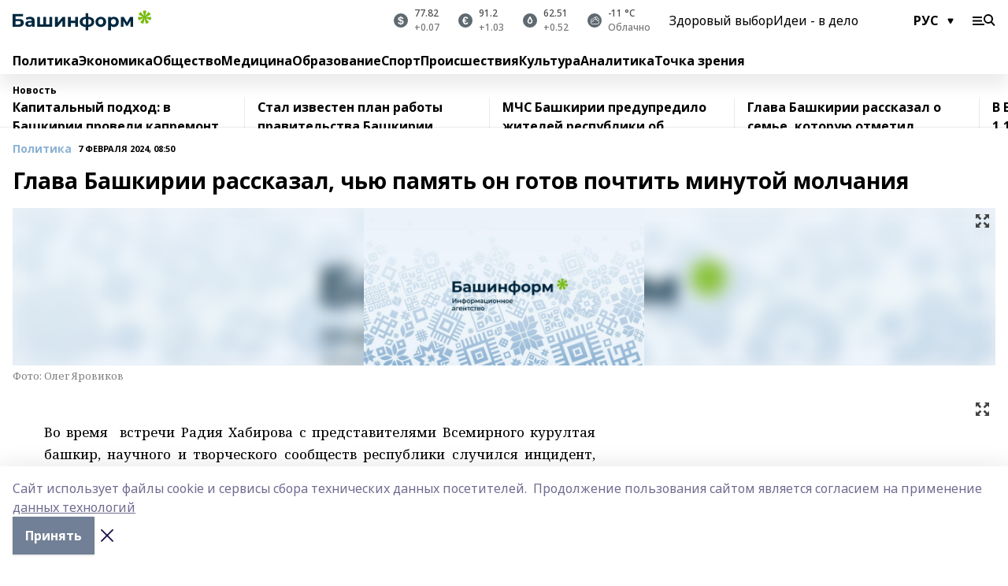

--- FILE ---
content_type: text/html; charset=utf-8
request_url: https://www.bashinform.ru/news/politics/2024-02-07/glava-bashkirii-radiy-habirov-rasskazal-kogo-on-gotov-pochtit-minutoy-molchaniya-3633155
body_size: 163105
content:
<!doctype html>
<html data-n-head-ssr lang="ru" data-n-head="%7B%22lang%22:%7B%22ssr%22:%22ru%22%7D%7D">
  <head>
    <title>Глава Башкирии рассказал, чью память он готов почтить минутой молчания</title><meta data-n-head="ssr" data-hid="google" name="google" content="notranslate"><meta data-n-head="ssr" data-hid="charset" charset="utf-8"><meta data-n-head="ssr" name="viewport" content="width=1300"><meta data-n-head="ssr" data-hid="og:url" property="og:url" content="https://www.bashinform.ru/news/politics/2024-02-07/glava-bashkirii-radiy-habirov-rasskazal-kogo-on-gotov-pochtit-minutoy-molchaniya-3633155"><meta data-n-head="ssr" data-hid="og:type" property="og:type" content="article"><meta data-n-head="ssr" name="yandex-verification" content="ca58c9dd15dea0f3"><meta data-n-head="ssr" name="zen-verification" content="d6MJZIcZfvx5x8MI1ahrE91viUYqoHpPg4n6TlZx5aKVNzirodGtfLAD1MXIf7uT"><meta data-n-head="ssr" name="google-site-verification" content="aophjRo3SvSS_JveRtLG6t2WU9eBvkgT7cvpQiKwKgQ"><meta data-n-head="ssr" data-hid="og:title" property="og:title" content="Глава Башкирии рассказал, чью память он готов почтить минутой молчания"><meta data-n-head="ssr" data-hid="og:description" property="og:description" content="Глава Башкирии рассказал, чью память он готов почтить минутой молчания"><meta data-n-head="ssr" data-hid="description" name="description" content="Глава Башкирии рассказал, чью память он готов почтить минутой молчания"><meta data-n-head="ssr" data-hid="og:image" property="og:image" content="https://api.bashinform.ru/attachments/42451cf7e0e9f198a6a7d3db7cad89e509a3e436/store/crop/0/0/1599/899/1599/899/0/accb68db2cf1fc24741045eb91c73e10fa68c21a5916af4f4f1c228706fa/placeholder_image_bashinform.jpeg"><link data-n-head="ssr" rel="icon" href="https://api.bashinform.ru/attachments/00d011a4fcd6f83754eee2e1d97ea0a4e1ac3280/store/5e2dfad69d32f24b4dbaec4002fa928d33ba30d5f73d5cbc6d431b4c7a0e/favicon+%285%29.ico"><link data-n-head="ssr" rel="canonical" href="https://www.bashinform.ru/news/politics/2024-02-07/glava-bashkirii-radiy-habirov-rasskazal-kogo-on-gotov-pochtit-minutoy-molchaniya-3633155"><link data-n-head="ssr" rel="preconnect" href="https://fonts.googleapis.com"><link data-n-head="ssr" rel="stylesheet" href="/fonts/noto-sans/index.css"><link data-n-head="ssr" rel="stylesheet" href="https://fonts.googleapis.com/css2?family=Noto+Serif:wght@400;700&amp;display=swap"><link data-n-head="ssr" rel="stylesheet" href="https://fonts.googleapis.com/css2?family=Inter:wght@400;600;700;900&amp;display=swap"><link data-n-head="ssr" rel="stylesheet" href="https://fonts.googleapis.com/css2?family=Montserrat:wght@400;700&amp;display=swap"><link data-n-head="ssr" rel="stylesheet" href="https://fonts.googleapis.com/css2?family=Pacifico&amp;display=swap"><style data-n-head="ssr">:root { --active-color: #8bb1d4; }</style><script data-n-head="ssr" src="https://yastatic.net/pcode/adfox/loader.js" crossorigin="anonymous"></script><script data-n-head="ssr" src="https://vk.com/js/api/openapi.js" async></script><script data-n-head="ssr" src="https://widget.sparrow.ru/js/embed.js" async></script><script data-n-head="ssr" src="https://yandex.ru/ads/system/header-bidding.js" async></script><script data-n-head="ssr" src="https://ads.digitalcaramel.com/js/bashinform.ru.js" type="text/javascript"></script><script data-n-head="ssr">window.yaContextCb = window.yaContextCb || []</script><script data-n-head="ssr" src="https://yandex.ru/ads/system/context.js" async></script><script data-n-head="ssr" type="application/ld+json">{
            "@context": "https://schema.org",
            "@type": "NewsArticle",
            "mainEntityOfPage": {
              "@type": "WebPage",
              "@id": "https://www.bashinform.ru/news/politics/2024-02-07/glava-bashkirii-radiy-habirov-rasskazal-kogo-on-gotov-pochtit-minutoy-molchaniya-3633155"
            },
            "headline" : "Глава Башкирии рассказал, чью память он готов почтить минутой молчания",
            "image": [
              "https://api.bashinform.ru/attachments/42451cf7e0e9f198a6a7d3db7cad89e509a3e436/store/crop/0/0/1599/899/1599/899/0/accb68db2cf1fc24741045eb91c73e10fa68c21a5916af4f4f1c228706fa/placeholder_image_bashinform.jpeg"
            ],
            "datePublished": "2024-02-07T08:50:00.000+05:00",
            "author": [{"@type":"Person","name":"Азат Гиззатуллин"}],
            "publisher": {
              "@type": "Organization",
              "name": "Башинформ.рф",
              "logo": {
                "@type": "ImageObject",
                "url": "https://api.bashinform.ru/attachments/d98d4d870c74585f57c4f553055a9f49097921bc/store/7c5dc86771304bdd9c3093d87d5823f85294017c8f12d0e862a7e04b5e82/logo.svg"
              }
            },
            "description": "null"
          }</script><link rel="preload" href="/_nuxt/d4baa85.js" as="script"><link rel="preload" href="/_nuxt/622ad3e.js" as="script"><link rel="preload" href="/_nuxt/ee7430d.js" as="script"><link rel="preload" href="/_nuxt/bac9abf.js" as="script"><link rel="preload" href="/_nuxt/b3945eb.js" as="script"><link rel="preload" href="/_nuxt/1f4701a.js" as="script"><link rel="preload" href="/_nuxt/bb7a823.js" as="script"><link rel="preload" href="/_nuxt/61cd1ad.js" as="script"><link rel="preload" href="/_nuxt/3795d03.js" as="script"><link rel="preload" href="/_nuxt/47aac1e.js" as="script"><link rel="preload" href="/_nuxt/2f0451b.js" as="script"><link rel="preload" href="/_nuxt/3b8baa0.js" as="script"><link rel="preload" href="/_nuxt/9842943.js" as="script"><style data-vue-ssr-id="02097838:0 0211d3d2:0 7e56e4e3:0 78c231fa:0 2b202313:0 3ba5510c:0 4d1b8c1e:0 285ffec4:0 4627bcb0:0 01f9c408:0 f11faff8:0 01b9542b:0 74a8f3db:0 fd82e6f0:0 69552a97:0 2bc4b7f8:0 77d4baa4:0 6f94af7f:0 0a7c8cf7:0 67baf181:0 5e85ad43:0 a473ccf0:0 b392ddfe:0 b23a0b6c:0 3eb3f9ae:0 0684d134:0 7eba589d:0 6ec1390e:0 689e6882:0 44e53ad8:0 06633194:0 2b9a519e:0">.fade-enter,.fade-leave-to{opacity:0}.fade-enter-active,.fade-leave-active{transition:opacity .2s ease}.fade-up-enter-active,.fade-up-leave-active{transition:all .35s}.fade-up-enter,.fade-up-leave-to{opacity:0;transform:translateY(-20px)}.rubric-date{display:flex;align-items:flex-end;margin-bottom:1rem}.cm-rubric{font-weight:700;font-size:14px;margin-right:.5rem;color:var(--active-color)}.cm-date{font-size:11px;text-transform:uppercase;font-weight:700}.cm-story{font-weight:700;font-size:14px;margin-left:.5rem;margin-right:.5rem;color:var(--active-color)}.serif-text{font-family:Noto Serif,serif;line-height:1.65;font-size:17px}.bg-img{background-size:cover;background-position:50%;height:0;position:relative;background-color:#e2e2e2;padding-bottom:56%;>img{position:absolute;left:0;top:0;width:100%;height:100%;-o-object-fit:cover;object-fit:cover;-o-object-position:center;object-position:center}}.btn{--text-opacity:1;color:#fff;color:rgba(255,255,255,var(--text-opacity));text-align:center;padding-top:1.5rem;padding-bottom:1.5rem;font-weight:700;cursor:pointer;margin-top:2rem;border-radius:8px;font-size:20px;background:var(--active-color)}.checkbox{border-radius:.5rem;border-width:1px;margin-right:1.25rem;cursor:pointer;border-color:#e9e9eb;width:32px;height:32px}.checkbox.__active{background:var(--active-color) 50% no-repeat url([data-uri]);border-color:var(--active-color)}.h1{margin-top:1rem;margin-bottom:1.5rem;font-weight:700;line-height:1.07;font-size:32px}.all-matters{text-align:center;cursor:pointer;padding-top:1.5rem;padding-bottom:1.5rem;font-weight:700;margin-bottom:2rem;border-radius:8px;background:#f5f5f5;font-size:20px}.all-matters.__small{padding-top:.75rem;padding-bottom:.75rem;margin-top:1.5rem;font-size:14px;border-radius:4px}[data-desktop]{.rubric-date{margin-bottom:1.25rem}.h1{font-size:46px;margin-top:1.5rem;margin-bottom:1.5rem}section.cols{display:grid;margin-left:58px;grid-gap:16px;grid-template-columns:816px 42px 300px}section.list-cols{display:grid;grid-gap:40px;grid-template-columns:1fr 300px}.matter-grid{display:flex;flex-wrap:wrap;margin-right:-16px}.top-sticky{position:-webkit-sticky;position:sticky;top:48px}.top-sticky.local{top:56px}.top-sticky.ig{top:86px}.top-sticky-matter{position:-webkit-sticky;position:sticky;z-index:1;top:102px}.top-sticky-matter.local{top:110px}.top-sticky-matter.ig{top:140px}}.search-form{display:flex;border-bottom-width:1px;--border-opacity:1;border-color:#fff;border-color:rgba(255,255,255,var(--border-opacity));padding-bottom:.75rem;justify-content:space-between;align-items:center;--text-opacity:1;color:#fff;color:rgba(255,255,255,var(--text-opacity));.reset{cursor:pointer;opacity:.5;display:block}input{background-color:transparent;border-style:none;--text-opacity:1;color:#fff;color:rgba(255,255,255,var(--text-opacity));outline:2px solid transparent;outline-offset:2px;width:66.666667%;font-size:20px}input::-moz-placeholder{color:hsla(0,0%,100%,.18824)}input:-ms-input-placeholder{color:hsla(0,0%,100%,.18824)}input::placeholder{color:hsla(0,0%,100%,.18824)}}[data-desktop] .search-form{width:820px;button{border-radius:.25rem;font-weight:700;padding:.5rem 1.5rem;cursor:pointer;--text-opacity:1;color:#fff;color:rgba(255,255,255,var(--text-opacity));font-size:22px;background:var(--active-color)}input{font-size:28px}.reset{margin-right:2rem;margin-left:auto}}html.locked{overflow:hidden}html{body{letter-spacing:-.03em;font-family:Noto Sans,sans-serif;line-height:1.19;font-size:14px}ol,ul{margin-left:2rem;margin-bottom:1rem;li{margin-bottom:.5rem}}ol{list-style-type:decimal}ul{list-style-type:disc}a{cursor:pointer;color:inherit}iframe,img,object,video{max-width:100%}}.container{padding-left:16px;padding-right:16px}[data-desktop]{min-width:1250px;.container{margin-left:auto;margin-right:auto;padding-left:0;padding-right:0;width:1250px}}
/*! normalize.css v8.0.1 | MIT License | github.com/necolas/normalize.css */html{line-height:1.15;-webkit-text-size-adjust:100%}body{margin:0}main{display:block}h1{font-size:2em;margin:.67em 0}hr{box-sizing:content-box;height:0;overflow:visible}pre{font-family:monospace,monospace;font-size:1em}a{background-color:transparent}abbr[title]{border-bottom:none;text-decoration:underline;-webkit-text-decoration:underline dotted;text-decoration:underline dotted}b,strong{font-weight:bolder}code,kbd,samp{font-family:monospace,monospace;font-size:1em}small{font-size:80%}sub,sup{font-size:75%;line-height:0;position:relative;vertical-align:baseline}sub{bottom:-.25em}sup{top:-.5em}img{border-style:none}button,input,optgroup,select,textarea{font-family:inherit;font-size:100%;line-height:1.15;margin:0}button,input{overflow:visible}button,select{text-transform:none}[type=button],[type=reset],[type=submit],button{-webkit-appearance:button}[type=button]::-moz-focus-inner,[type=reset]::-moz-focus-inner,[type=submit]::-moz-focus-inner,button::-moz-focus-inner{border-style:none;padding:0}[type=button]:-moz-focusring,[type=reset]:-moz-focusring,[type=submit]:-moz-focusring,button:-moz-focusring{outline:1px dotted ButtonText}fieldset{padding:.35em .75em .625em}legend{box-sizing:border-box;color:inherit;display:table;max-width:100%;padding:0;white-space:normal}progress{vertical-align:baseline}textarea{overflow:auto}[type=checkbox],[type=radio]{box-sizing:border-box;padding:0}[type=number]::-webkit-inner-spin-button,[type=number]::-webkit-outer-spin-button{height:auto}[type=search]{-webkit-appearance:textfield;outline-offset:-2px}[type=search]::-webkit-search-decoration{-webkit-appearance:none}::-webkit-file-upload-button{-webkit-appearance:button;font:inherit}details{display:block}summary{display:list-item}[hidden],template{display:none}blockquote,dd,dl,figure,h1,h2,h3,h4,h5,h6,hr,p,pre{margin:0}button{background-color:transparent;background-image:none}button:focus{outline:1px dotted;outline:5px auto -webkit-focus-ring-color}fieldset,ol,ul{margin:0;padding:0}ol,ul{list-style:none}html{font-family:Noto Sans,sans-serif;line-height:1.5}*,:after,:before{box-sizing:border-box;border:0 solid #e2e8f0}hr{border-top-width:1px}img{border-style:solid}textarea{resize:vertical}input::-moz-placeholder,textarea::-moz-placeholder{color:#a0aec0}input:-ms-input-placeholder,textarea:-ms-input-placeholder{color:#a0aec0}input::placeholder,textarea::placeholder{color:#a0aec0}[role=button],button{cursor:pointer}table{border-collapse:collapse}h1,h2,h3,h4,h5,h6{font-size:inherit;font-weight:inherit}a{color:inherit;text-decoration:inherit}button,input,optgroup,select,textarea{padding:0;line-height:inherit;color:inherit}code,kbd,pre,samp{font-family:Menlo,Monaco,Consolas,"Liberation Mono","Courier New",monospace}audio,canvas,embed,iframe,img,object,svg,video{display:block;vertical-align:middle}img,video{max-width:100%;height:auto}.appearance-none{-webkit-appearance:none;-moz-appearance:none;appearance:none}.bg-transparent{background-color:transparent}.bg-black{--bg-opacity:1;background-color:#000;background-color:rgba(0,0,0,var(--bg-opacity))}.bg-white{--bg-opacity:1;background-color:#fff;background-color:rgba(255,255,255,var(--bg-opacity))}.bg-gray-200{--bg-opacity:1;background-color:#edf2f7;background-color:rgba(237,242,247,var(--bg-opacity))}.bg-center{background-position:50%}.bg-top{background-position:top}.bg-no-repeat{background-repeat:no-repeat}.bg-cover{background-size:cover}.bg-contain{background-size:contain}.border-collapse{border-collapse:collapse}.border-black{--border-opacity:1;border-color:#000;border-color:rgba(0,0,0,var(--border-opacity))}.border-blue-400{--border-opacity:1;border-color:#63b3ed;border-color:rgba(99,179,237,var(--border-opacity))}.rounded{border-radius:.25rem}.rounded-lg{border-radius:.5rem}.rounded-full{border-radius:9999px}.border-none{border-style:none}.border-2{border-width:2px}.border-4{border-width:4px}.border{border-width:1px}.border-t-0{border-top-width:0}.border-t{border-top-width:1px}.border-b{border-bottom-width:1px}.cursor-pointer{cursor:pointer}.block{display:block}.inline-block{display:inline-block}.flex{display:flex}.table{display:table}.grid{display:grid}.hidden{display:none}.flex-col{flex-direction:column}.flex-wrap{flex-wrap:wrap}.flex-no-wrap{flex-wrap:nowrap}.items-center{align-items:center}.justify-center{justify-content:center}.justify-between{justify-content:space-between}.flex-grow-0{flex-grow:0}.flex-shrink-0{flex-shrink:0}.order-first{order:-9999}.order-last{order:9999}.font-sans{font-family:Noto Sans,sans-serif}.font-serif{font-family:Noto Serif,serif}.font-medium{font-weight:500}.font-semibold{font-weight:600}.font-bold{font-weight:700}.h-3{height:.75rem}.h-6{height:1.5rem}.h-12{height:3rem}.h-auto{height:auto}.h-full{height:100%}.text-xs{font-size:11px}.text-sm{font-size:12px}.text-base{font-size:14px}.text-lg{font-size:16px}.text-xl{font-size:18px}.text-2xl{font-size:21px}.text-3xl{font-size:30px}.text-4xl{font-size:46px}.leading-6{line-height:1.5rem}.leading-none{line-height:1}.leading-tight{line-height:1.07}.leading-snug{line-height:1.125}.m-0{margin:0}.my-0{margin-top:0;margin-bottom:0}.mx-0{margin-left:0;margin-right:0}.mx-1{margin-left:.25rem;margin-right:.25rem}.mx-2{margin-left:.5rem;margin-right:.5rem}.my-4{margin-top:1rem;margin-bottom:1rem}.mx-4{margin-left:1rem;margin-right:1rem}.my-5{margin-top:1.25rem;margin-bottom:1.25rem}.mx-5{margin-left:1.25rem;margin-right:1.25rem}.my-6{margin-top:1.5rem;margin-bottom:1.5rem}.my-8{margin-top:2rem;margin-bottom:2rem}.mx-auto{margin-left:auto;margin-right:auto}.-mx-3{margin-left:-.75rem;margin-right:-.75rem}.-my-4{margin-top:-1rem;margin-bottom:-1rem}.mt-0{margin-top:0}.mr-0{margin-right:0}.mb-0{margin-bottom:0}.ml-0{margin-left:0}.mt-1{margin-top:.25rem}.mr-1{margin-right:.25rem}.mb-1{margin-bottom:.25rem}.ml-1{margin-left:.25rem}.mt-2{margin-top:.5rem}.mr-2{margin-right:.5rem}.mb-2{margin-bottom:.5rem}.ml-2{margin-left:.5rem}.mt-3{margin-top:.75rem}.mr-3{margin-right:.75rem}.mb-3{margin-bottom:.75rem}.mt-4{margin-top:1rem}.mr-4{margin-right:1rem}.mb-4{margin-bottom:1rem}.ml-4{margin-left:1rem}.mt-5{margin-top:1.25rem}.mr-5{margin-right:1.25rem}.mb-5{margin-bottom:1.25rem}.mt-6{margin-top:1.5rem}.mr-6{margin-right:1.5rem}.mb-6{margin-bottom:1.5rem}.mt-8{margin-top:2rem}.mr-8{margin-right:2rem}.mb-8{margin-bottom:2rem}.ml-8{margin-left:2rem}.mt-10{margin-top:2.5rem}.ml-10{margin-left:2.5rem}.mt-12{margin-top:3rem}.mb-12{margin-bottom:3rem}.mt-16{margin-top:4rem}.mb-16{margin-bottom:4rem}.mr-20{margin-right:5rem}.mr-auto{margin-right:auto}.ml-auto{margin-left:auto}.mt-px{margin-top:1px}.-mt-2{margin-top:-.5rem}.max-w-none{max-width:none}.max-w-full{max-width:100%}.object-contain{-o-object-fit:contain;object-fit:contain}.object-cover{-o-object-fit:cover;object-fit:cover}.object-center{-o-object-position:center;object-position:center}.opacity-0{opacity:0}.opacity-50{opacity:.5}.outline-none{outline:2px solid transparent;outline-offset:2px}.overflow-auto{overflow:auto}.overflow-hidden{overflow:hidden}.overflow-visible{overflow:visible}.p-0{padding:0}.p-2{padding:.5rem}.p-3{padding:.75rem}.p-4{padding:1rem}.p-8{padding:2rem}.px-0{padding-left:0;padding-right:0}.py-1{padding-top:.25rem;padding-bottom:.25rem}.px-1{padding-left:.25rem;padding-right:.25rem}.py-2{padding-top:.5rem;padding-bottom:.5rem}.px-2{padding-left:.5rem;padding-right:.5rem}.py-3{padding-top:.75rem;padding-bottom:.75rem}.px-3{padding-left:.75rem;padding-right:.75rem}.py-4{padding-top:1rem;padding-bottom:1rem}.px-4{padding-left:1rem;padding-right:1rem}.px-5{padding-left:1.25rem;padding-right:1.25rem}.px-6{padding-left:1.5rem;padding-right:1.5rem}.py-8{padding-top:2rem;padding-bottom:2rem}.py-10{padding-top:2.5rem;padding-bottom:2.5rem}.pt-0{padding-top:0}.pr-0{padding-right:0}.pb-0{padding-bottom:0}.pt-1{padding-top:.25rem}.pt-2{padding-top:.5rem}.pb-2{padding-bottom:.5rem}.pl-2{padding-left:.5rem}.pt-3{padding-top:.75rem}.pb-3{padding-bottom:.75rem}.pt-4{padding-top:1rem}.pr-4{padding-right:1rem}.pb-4{padding-bottom:1rem}.pl-4{padding-left:1rem}.pt-5{padding-top:1.25rem}.pr-5{padding-right:1.25rem}.pb-5{padding-bottom:1.25rem}.pl-5{padding-left:1.25rem}.pt-6{padding-top:1.5rem}.pb-6{padding-bottom:1.5rem}.pl-6{padding-left:1.5rem}.pt-8{padding-top:2rem}.pb-8{padding-bottom:2rem}.pr-10{padding-right:2.5rem}.pb-12{padding-bottom:3rem}.pl-12{padding-left:3rem}.pb-16{padding-bottom:4rem}.pointer-events-none{pointer-events:none}.fixed{position:fixed}.absolute{position:absolute}.relative{position:relative}.sticky{position:-webkit-sticky;position:sticky}.top-0{top:0}.right-0{right:0}.bottom-0{bottom:0}.left-0{left:0}.left-auto{left:auto}.shadow{box-shadow:0 1px 3px 0 rgba(0,0,0,.1),0 1px 2px 0 rgba(0,0,0,.06)}.shadow-none{box-shadow:none}.text-center{text-align:center}.text-right{text-align:right}.text-transparent{color:transparent}.text-black{--text-opacity:1;color:#000;color:rgba(0,0,0,var(--text-opacity))}.text-white{--text-opacity:1;color:#fff;color:rgba(255,255,255,var(--text-opacity))}.text-gray-600{--text-opacity:1;color:#718096;color:rgba(113,128,150,var(--text-opacity))}.text-gray-700{--text-opacity:1;color:#4a5568;color:rgba(74,85,104,var(--text-opacity))}.uppercase{text-transform:uppercase}.underline{text-decoration:underline}.tracking-tight{letter-spacing:-.05em}.select-none{-webkit-user-select:none;-moz-user-select:none;-ms-user-select:none;user-select:none}.select-all{-webkit-user-select:all;-moz-user-select:all;-ms-user-select:all;user-select:all}.visible{visibility:visible}.invisible{visibility:hidden}.whitespace-no-wrap{white-space:nowrap}.w-3{width:.75rem}.w-auto{width:auto}.w-1\/3{width:33.333333%}.w-full{width:100%}.z-20{z-index:20}.z-50{z-index:50}.gap-1{grid-gap:.25rem;gap:.25rem}.gap-2{grid-gap:.5rem;gap:.5rem}.gap-3{grid-gap:.75rem;gap:.75rem}.gap-4{grid-gap:1rem;gap:1rem}.gap-5{grid-gap:1.25rem;gap:1.25rem}.gap-6{grid-gap:1.5rem;gap:1.5rem}.gap-8{grid-gap:2rem;gap:2rem}.gap-10{grid-gap:2.5rem;gap:2.5rem}.grid-cols-1{grid-template-columns:repeat(1,minmax(0,1fr))}.grid-cols-2{grid-template-columns:repeat(2,minmax(0,1fr))}.grid-cols-3{grid-template-columns:repeat(3,minmax(0,1fr))}.grid-cols-4{grid-template-columns:repeat(4,minmax(0,1fr))}.grid-cols-5{grid-template-columns:repeat(5,minmax(0,1fr))}.transform{--transform-translate-x:0;--transform-translate-y:0;--transform-rotate:0;--transform-skew-x:0;--transform-skew-y:0;--transform-scale-x:1;--transform-scale-y:1;transform:translateX(var(--transform-translate-x)) translateY(var(--transform-translate-y)) rotate(var(--transform-rotate)) skewX(var(--transform-skew-x)) skewY(var(--transform-skew-y)) scaleX(var(--transform-scale-x)) scaleY(var(--transform-scale-y))}.transition-all{transition-property:all}.transition{transition-property:background-color,border-color,color,fill,stroke,opacity,box-shadow,transform}@-webkit-keyframes spin{to{transform:rotate(1turn)}}@keyframes spin{to{transform:rotate(1turn)}}@-webkit-keyframes ping{75%,to{transform:scale(2);opacity:0}}@keyframes ping{75%,to{transform:scale(2);opacity:0}}@-webkit-keyframes pulse{50%{opacity:.5}}@keyframes pulse{50%{opacity:.5}}@-webkit-keyframes bounce{0%,to{transform:translateY(-25%);-webkit-animation-timing-function:cubic-bezier(.8,0,1,1);animation-timing-function:cubic-bezier(.8,0,1,1)}50%{transform:none;-webkit-animation-timing-function:cubic-bezier(0,0,.2,1);animation-timing-function:cubic-bezier(0,0,.2,1)}}@keyframes bounce{0%,to{transform:translateY(-25%);-webkit-animation-timing-function:cubic-bezier(.8,0,1,1);animation-timing-function:cubic-bezier(.8,0,1,1)}50%{transform:none;-webkit-animation-timing-function:cubic-bezier(0,0,.2,1);animation-timing-function:cubic-bezier(0,0,.2,1)}}
.nuxt-progress{position:fixed;top:0;left:0;right:0;height:2px;width:0;opacity:1;transition:width .1s,opacity .4s;background-color:var(--active-color);z-index:999999}.nuxt-progress.nuxt-progress-notransition{transition:none}.nuxt-progress-failed{background-color:red}
.page_1iNBq{position:relative;min-height:65vh}[data-desktop]{.topBanner_Im5IM{margin-left:auto;margin-right:auto;width:1256px}}
.bnr_2VvRX{margin-left:auto;margin-right:auto;width:300px}.bnr_2VvRX:not(:empty){margin-bottom:1rem}.bnrContainer_1ho9N.mb-0 .bnr_2VvRX{margin-bottom:0}[data-desktop]{.bnr_2VvRX{width:auto;margin-left:0;margin-right:0}}
.topline-container[data-v-7682f57c]{position:-webkit-sticky;position:sticky;top:0;z-index:10}.bottom-menu[data-v-7682f57c]{--bg-opacity:1;background-color:#fff;background-color:rgba(255,255,255,var(--bg-opacity));height:45px;box-shadow:0 15px 20px rgba(0,0,0,.08)}.bottom-menu.__dark[data-v-7682f57c]{--bg-opacity:1;background-color:#000;background-color:rgba(0,0,0,var(--bg-opacity));.bottom-menu-link{--text-opacity:1;color:#fff;color:rgba(255,255,255,var(--text-opacity))}.bottom-menu-link:hover{color:var(--active-color)}}.bottom-menu-links[data-v-7682f57c]{display:flex;overflow:auto;grid-gap:1rem;gap:1rem;padding-top:1rem;padding-bottom:1rem;scrollbar-width:none}.bottom-menu-links[data-v-7682f57c]::-webkit-scrollbar{display:none}.bottom-menu-link[data-v-7682f57c]{white-space:nowrap;font-weight:700}.bottom-menu-link[data-v-7682f57c]:hover{color:var(--active-color)}
.topline_3oryG{--bg-opacity:1;background-color:#fff;background-color:rgba(255,255,255,var(--bg-opacity));padding-top:.5rem;padding-bottom:.5rem;box-shadow:0 15px 20px rgba(0,0,0,.08);height:49px;z-index:1}.topline_3oryG.__dark_7Q9sS{--bg-opacity:1;background-color:#000;background-color:rgba(0,0,0,var(--bg-opacity))}[data-desktop]{.topline_3oryG{height:42px}}
.topline-content_3mZdm .lang_3UlnI{--text-opacity:1;color:#000;color:rgba(0,0,0,var(--text-opacity))}.topline-content_3mZdm.__dark_3Eyw2{.menu-trigger_2vHgg{--bg-opacity:1;background-color:#fff;background-color:rgba(255,255,255,var(--bg-opacity))}.lang_3UlnI{--text-opacity:1;color:#fff;color:rgba(255,255,255,var(--text-opacity));background-image:url([data-uri])}.mobile-slogan_2KqDP .slogan_1y6dY{--bg-opacity:1;background-color:#000;background-color:rgba(0,0,0,var(--bg-opacity))}.desktop-slogan_g0Qy1,.mobile-slogan_2KqDP .slogan_1y6dY{--text-opacity:1;color:#718096;color:rgba(113,128,150,var(--text-opacity))}}.wrapper_2CltC{display:flex;align-items:center;justify-content:center}.logo_2-8Nd{margin-right:auto;img{width:176px;height:21px;-o-object-fit:contain;object-fit:contain;-o-object-position:left;object-position:left}}.lang_3UlnI{margin-left:auto;margin-right:1.25rem;padding-right:1rem;padding-left:.5rem;cursor:pointer;display:flex;align-items:center;font-weight:700;-webkit-appearance:none;-moz-appearance:none;appearance:none;outline:2px solid transparent;outline-offset:2px;text-transform:uppercase;background:no-repeat url([data-uri]) calc(100% - 3px) 50%}.menu-trigger_2vHgg{cursor:pointer;--bg-opacity:1;background-color:#000;background-color:rgba(0,0,0,var(--bg-opacity));width:30px;height:24px;-webkit-mask:no-repeat url(/_nuxt/img/menu.cffb7c4.svg) center;mask:no-repeat url(/_nuxt/img/menu.cffb7c4.svg) center}.menu-trigger_2vHgg.__cross_2uX-G{-webkit-mask-image:url([data-uri]);mask-image:url([data-uri])}.mobile-slogan_2KqDP{position:relative;.slogan_1y6dY{font-weight:700;--bg-opacity:1;background-color:#fff;background-color:rgba(255,255,255,var(--bg-opacity));display:inline-block;padding-left:.25rem;padding-right:.25rem;position:relative;--text-opacity:1;color:#000;color:rgba(0,0,0,var(--text-opacity));text-transform:uppercase;font-size:10px;margin-left:30px}.line_1yLQW{position:absolute;width:100%;left:0;border-bottom:1px solid #95a3ab;top:8px;color:#5e6a70}}[data-desktop]{.logo_2-8Nd{margin-right:.75rem}.desktop-slogan_g0Qy1{margin-right:auto;font-weight:700;font-size:11px;text-transform:uppercase;color:#5e6a70}.topline-item_1tx8z{font-weight:700;margin-left:1.5rem}.topline-item_1tx8z,.topline-item_1tx8z.blue_3yIQz,.topline-item_1tx8z.red_3O_4Y{--text-opacity:1;color:#fff;color:rgba(255,255,255,var(--text-opacity))}.topline-item_1tx8z.blue_3yIQz,.topline-item_1tx8z.red_3O_4Y{padding-left:.75rem;padding-right:.75rem;margin-top:-1rem;margin-bottom:-1rem;margin-left:0;padding-top:13px;padding-bottom:13px;background:#8bb1d4}.topline-item_1tx8z.red_3O_4Y{background:#c23030}.topline-item_1tx8z.default_1igax{color:var(--active-color)}.lang_3UlnI{margin-right:1.5rem}}
.quotes[data-v-1aca8b04]{justify-content:center}.quote[data-v-1aca8b04],.quotes[data-v-1aca8b04]{display:flex;align-items:center}.quote[data-v-1aca8b04]{margin-right:1.5rem}.quote[data-v-1aca8b04]:last-child{margin-right:0}.icon[data-v-1aca8b04]{position:relative;background:#5e6a70;width:18px;height:18px}.icon[data-v-1aca8b04],.icon[data-v-1aca8b04]:after{border-radius:9999px}.icon[data-v-1aca8b04]:after{position:absolute;left:0;top:0;width:100%;height:100%;background-position:50%;background-repeat:no-repeat;background-image:url(/_nuxt/img/usd.8776cb5.svg);content:""}.icon.EUR[data-v-1aca8b04]:after{background-image:url(/_nuxt/img/eur.7388f81.svg)}.icon.BRO[data-v-1aca8b04]:after{background-image:url([data-uri])}.icon.clear[data-v-1aca8b04]:after{background-image:url(/_nuxt/img/clear.504a39c.svg);background-size:11px}.icon.clouds[data-v-1aca8b04]:after{background-image:url(/_nuxt/img/clouds.35bb1b1.svg);background-size:11px}.icon.few_clouds[data-v-1aca8b04]:after{background-image:url(/_nuxt/img/few_clouds.849e8ce.svg);background-size:11px}.icon.rain[data-v-1aca8b04]:after{background-image:url(/_nuxt/img/rain.fa221cc.svg);background-size:11px}.icon.snow[data-v-1aca8b04]:after{background-image:url(/_nuxt/img/snow.3971728.svg);background-size:11px}.icon.thunderstorm_w_rain[data-v-1aca8b04]:after{background-image:url(/_nuxt/img/thunderstorm_w_rain.f4f5bf2.svg);background-size:11px}.icon.thunderstorm[data-v-1aca8b04]:after{background-image:url(/_nuxt/img/thunderstorm.bbf00c1.svg);background-size:11px}.text[data-v-1aca8b04]{font-size:12px;font-weight:500;margin-left:.5rem;color:#4c4c4c}.diff[data-v-1aca8b04]{opacity:.75}.__local[data-v-1aca8b04]{.icon{background:var(--active-color)}.text{color:var(--active-color)}}.__dark[data-v-1aca8b04]{.icon{background:#4c4c4c}.quote .text{--text-opacity:1;color:#fff;color:rgba(255,255,255,var(--text-opacity))}}
.block_35WEi{position:-webkit-sticky;position:sticky;left:0;width:100%;padding-top:.75rem;padding-bottom:.75rem;--bg-opacity:1;background-color:#fff;background-color:rgba(255,255,255,var(--bg-opacity));--text-opacity:1;color:#000;color:rgba(0,0,0,var(--text-opacity));height:68px;z-index:8;border-bottom:1px solid rgba(0,0,0,.08235)}.block_35WEi.invisible_3bwn4{visibility:hidden}.block_35WEi.local_2u9p8,.block_35WEi.local_ext_2mSQw{top:40px}.block_35WEi.local_2u9p8.has_bottom_items_u0rcZ,.block_35WEi.local_ext_2mSQw.has_bottom_items_u0rcZ{top:85px}.block_35WEi.ig_3ld7e{top:50px}.block_35WEi.ig_3ld7e.has_bottom_items_u0rcZ{top:95px}.block_35WEi.bi_3BhQ1,.block_35WEi.bi_ext_1Yp6j{top:49px}.block_35WEi.bi_3BhQ1.has_bottom_items_u0rcZ,.block_35WEi.bi_ext_1Yp6j.has_bottom_items_u0rcZ{top:94px}.block_35WEi.red_wPGsU{background:#fdf3f3;.blockTitle_1BF2P{color:#d65a47}}.block_35WEi.blue_2AJX7{background:#e6ecf2;.blockTitle_1BF2P{color:#8bb1d4}}.block_35WEi{.loading_1RKbb{height:1.5rem;margin:0 auto}}.blockTitle_1BF2P{font-weight:700;font-size:12px;margin-bottom:.25rem;display:inline-block;overflow:hidden;max-height:1.2em;display:-webkit-box;-webkit-line-clamp:1;-webkit-box-orient:vertical;text-overflow:ellipsis}.items_2XU71{display:flex;overflow:auto;margin-left:-16px;margin-right:-16px;padding-left:16px;padding-right:16px}.items_2XU71::-webkit-scrollbar{display:none}.item_KFfAv{flex-shrink:0;flex-grow:0;padding-right:1rem;margin-right:1rem;font-weight:700;overflow:hidden;width:295px;max-height:2.4em;border-right:1px solid rgba(0,0,0,.08235);display:-webkit-box;-webkit-line-clamp:2;-webkit-box-orient:vertical;text-overflow:ellipsis}.item_KFfAv:hover{opacity:.75}[data-desktop]{.block_35WEi{height:54px}.block_35WEi.local_2u9p8,.block_35WEi.local_ext_2mSQw{top:50px}.block_35WEi.local_2u9p8.has_bottom_items_u0rcZ,.block_35WEi.local_ext_2mSQw.has_bottom_items_u0rcZ{top:95px}.block_35WEi.ig_3ld7e{top:80px}.block_35WEi.ig_3ld7e.has_bottom_items_u0rcZ{top:125px}.block_35WEi.bi_3BhQ1,.block_35WEi.bi_ext_1Yp6j{top:42px}.block_35WEi.bi_3BhQ1.has_bottom_items_u0rcZ,.block_35WEi.bi_ext_1Yp6j.has_bottom_items_u0rcZ{top:87px}.block_35WEi.image_3yONs{.prev_1cQoq{background-image:url([data-uri])}.next_827zB{background-image:url([data-uri])}}.wrapper_TrcU4{display:grid;grid-template-columns:240px calc(100% - 320px)}.next_827zB,.prev_1cQoq{position:absolute;cursor:pointer;width:24px;height:24px;top:4px;left:210px;background:url([data-uri])}.next_827zB{left:auto;right:15px;background:url([data-uri])}.blockTitle_1BF2P{font-size:18px;padding-right:2.5rem;margin-right:0;max-height:2.4em;-webkit-line-clamp:2}.items_2XU71{margin-left:0;padding-left:0;-ms-scroll-snap-type:x mandatory;scroll-snap-type:x mandatory;scroll-behavior:smooth;scrollbar-width:none}.item_KFfAv,.items_2XU71{margin-right:0;padding-right:0}.item_KFfAv{padding-left:1.25rem;scroll-snap-align:start;width:310px;border-left:1px solid rgba(0,0,0,.08235);border-right:none}}
@-webkit-keyframes rotate-data-v-8cdd8c10{0%{transform:rotate(0)}to{transform:rotate(1turn)}}@keyframes rotate-data-v-8cdd8c10{0%{transform:rotate(0)}to{transform:rotate(1turn)}}.component[data-v-8cdd8c10]{height:3rem;margin-top:1.5rem;margin-bottom:1.5rem;display:flex;justify-content:center;align-items:center;span{height:100%;width:4rem;background:no-repeat url(/_nuxt/img/loading.dd38236.svg) 50%/contain;-webkit-animation:rotate-data-v-8cdd8c10 .8s infinite;animation:rotate-data-v-8cdd8c10 .8s infinite}}
.promo_ZrQsB{text-align:center;display:block;--text-opacity:1;color:#fff;color:rgba(255,255,255,var(--text-opacity));font-weight:500;font-size:16px;line-height:1;position:relative;z-index:1;background:#d65a47;padding:6px 20px}[data-desktop]{.promo_ZrQsB{margin-left:auto;margin-right:auto;font-size:18px;padding:12px 40px}}
.feedTriggerMobile_1uP3h{text-align:center;width:100%;left:0;bottom:0;padding:1rem;color:#000;color:rgba(0,0,0,var(--text-opacity));background:#e7e7e7;filter:drop-shadow(0 -10px 30px rgba(0,0,0,.4))}.feedTriggerMobile_1uP3h,[data-desktop] .feedTriggerDesktop_eR1zC{position:fixed;font-weight:700;--text-opacity:1;z-index:8}[data-desktop] .feedTriggerDesktop_eR1zC{color:#fff;color:rgba(255,255,255,var(--text-opacity));cursor:pointer;padding:1rem 1rem 1rem 1.5rem;display:flex;align-items:center;justify-content:space-between;width:auto;font-size:28px;right:20px;bottom:20px;line-height:.85;background:var(--active-color);.new_36fkO{--bg-opacity:1;background-color:#fff;background-color:rgba(255,255,255,var(--bg-opacity));font-size:18px;padding:.25rem .5rem;margin-left:1rem;color:var(--active-color)}}
.noindex_1PbKm{display:block}.rubricDate_XPC5P{display:flex;margin-bottom:1rem;align-items:center;flex-wrap:wrap;grid-row-gap:.5rem;row-gap:.5rem}[data-desktop]{.rubricDate_XPC5P{margin-left:58px}.noindex_1PbKm,.pollContainer_25rgc{margin-left:40px}.noindex_1PbKm{width:700px}}
.h1_fQcc_{margin-top:0;margin-bottom:1rem;font-size:28px}.bigLead_37UJd{margin-bottom:1.25rem;font-size:20px}[data-desktop]{.h1_fQcc_{margin-bottom:1.25rem;margin-top:0;font-size:40px}.bigLead_37UJd{font-size:21px;margin-bottom:2rem}.smallLead_3mYo6{font-size:21px;font-weight:500}.leadImg_n0Xok{display:grid;grid-gap:2rem;gap:2rem;margin-bottom:2rem;grid-template-columns:repeat(2,minmax(0,1fr));margin-left:40px;width:700px}}
.partner[data-v-73e20f19]{margin-top:1rem;margin-bottom:1rem;color:rgba(0,0,0,.31373)}
.blurImgContainer_3_532{position:relative;overflow:hidden;--bg-opacity:1;background-color:#edf2f7;background-color:rgba(237,242,247,var(--bg-opacity));background-position:50%;background-repeat:no-repeat;display:flex;align-items:center;justify-content:center;aspect-ratio:16/9;background-image:url(/img/loading.svg)}.blurImgBlur_2fI8T{background-position:50%;background-size:cover;filter:blur(10px)}.blurImgBlur_2fI8T,.blurImgImg_ZaMSE{position:absolute;left:0;top:0;width:100%;height:100%}.blurImgImg_ZaMSE{-o-object-fit:contain;object-fit:contain;-o-object-position:center;object-position:center}.play_hPlPQ{background-size:contain;background-position:50%;background-repeat:no-repeat;position:relative;z-index:1;width:18%;min-width:30px;max-width:80px;aspect-ratio:1/1;background-image:url([data-uri])}[data-desktop]{.play_hPlPQ{min-width:35px}}
.fs-icon[data-v-2dcb0dcc]{position:absolute;cursor:pointer;right:0;top:0;transition-property:background-color,border-color,color,fill,stroke,opacity,box-shadow,transform;transition-duration:.3s;width:25px;height:25px;background:url(/_nuxt/img/fs.32f317e.svg) 0 100% no-repeat}
.photoText_slx0c{padding-top:.25rem;font-family:Noto Serif,serif;font-size:13px;a{color:var(--active-color)}}.author_1ZcJr{color:rgba(0,0,0,.50196);span{margin-right:.25rem}}[data-desktop]{.photoText_slx0c{padding-top:.75rem;font-size:12px;line-height:1}.author_1ZcJr{font-size:11px}}.photoText_slx0c.textWhite_m9vxt{--text-opacity:1;color:#fff;color:rgba(255,255,255,var(--text-opacity));.author_1ZcJr{--text-opacity:1;color:#fff;color:rgba(255,255,255,var(--text-opacity))}}
.block_1h4f8{margin-bottom:1.5rem}[data-desktop] .block_1h4f8{margin-bottom:2rem}
.imageContainer_N5llU{position:relative;--bg-opacity:1;background-color:#edf2f7;background-color:rgba(237,242,247,var(--bg-opacity))}[data-desktop]{.imageBlock_36ZEy{margin-left:40px;width:700px}}
.paragraph[data-v-7a4bd814]{a{color:var(--active-color)}p{margin-bottom:1.5rem}ol,ul{margin-left:2rem;margin-bottom:1rem;li{margin-bottom:.5rem}}ol{list-style-type:decimal}ul{list-style-type:disc}.question{font-weight:700;font-size:21px;line-height:1.43}.answer:before,.question:before{content:"— "}h2,h3,h4{font-weight:700;margin-bottom:1.5rem;line-height:1.07;font-family:Noto Sans,sans-serif}h2{font-size:30px}h3{font-size:21px}h4{font-size:18px}blockquote{padding-top:1rem;padding-bottom:1rem;margin-bottom:1rem;font-weight:700;font-family:Noto Sans,sans-serif;border-top:6px solid var(--active-color);border-bottom:6px solid var(--active-color);font-size:19px;line-height:1.15}.table-wrapper{overflow:auto}table{border-collapse:collapse;margin-top:1rem;margin-bottom:1rem;min-width:100%;td{padding:.75rem .5rem;border-width:1px}p{margin:0}}}
.video_2sWit{iframe,video{position:absolute;left:0;top:0;width:100%;height:100%;-o-object-fit:contain;object-fit:contain;--bg-opacity:1;background-color:#000;background-color:rgba(0,0,0,var(--bg-opacity))}}.bgImg_PfTsi{position:relative}.play_kA3IA{background-size:contain;background-repeat:no-repeat;background-position:50%;position:absolute;cursor:pointer;background-image:url([data-uri]);left:calc(50% - 25px);top:calc(50% - 25px);width:50px;height:50px}[data-desktop]{.bgImg_PfTsi:before{position:absolute;left:0;bottom:0;width:100%;content:"";height:100px;background:linear-gradient(transparent,rgba(0,0,0,.66667))}.video_2sWit{width:700px;margin-left:40px}.play_kA3IA{left:calc(50% - 43px);top:calc(50% - 43px);width:86px;height:86px}}
.authors_3UWeo{margin-bottom:1.5rem;display:grid;grid-gap:.25rem;gap:.25rem;font-family:Noto Serif,serif}.item_1CuO-:not(:last-child):after{content:", "}[data-desktop]{.authors_3UWeo{display:flex;grid-gap:.75rem;gap:.75rem;flex-wrap:wrap}.authors_3UWeo.right_1ePQ6{margin-left:40px;width:700px}}
.readus_3o8ag{margin-bottom:1.5rem;font-weight:700;font-size:16px}.subscribeButton_2yILe{font-weight:700;--text-opacity:1;color:#fff;color:rgba(255,255,255,var(--text-opacity));text-align:center;letter-spacing:-.05em;background:var(--active-color);padding:0 8px 3px;border-radius:11px;font-size:15px;width:140px}.rTitle_ae5sX{margin-bottom:1rem;font-family:Noto Sans,sans-serif;font-weight:700;color:#202022;font-size:20px;font-style:normal;line-height:normal}.items_1vOtx{display:flex;flex-wrap:wrap;grid-gap:.75rem;gap:.75rem;max-width:360px}.items_1vOtx.regional_OHiaP{.socialIcon_1xwkP{width:calc(33% - 10px)}.socialIcon_1xwkP:first-child,.socialIcon_1xwkP:nth-child(2){width:calc(50% - 10px)}}.socialIcon_1xwkP{margin-bottom:.5rem;background-size:contain;background-repeat:no-repeat;flex-shrink:0;width:calc(50% - 10px);background-position:0;height:30px}.vkIcon_1J2rG{background-image:url(/_nuxt/img/vk.07bf3d5.svg)}.vkShortIcon_1XRTC{background-image:url(/_nuxt/img/vk-short.1e19426.svg)}.tgIcon_3Y6iI{background-image:url(/_nuxt/img/tg.bfb93b5.svg)}.zenIcon_1Vpt0{background-image:url(/_nuxt/img/zen.1c41c49.svg)}.okIcon_3Q4dv{background-image:url(/_nuxt/img/ok.de8d66c.svg)}.okShortIcon_12fSg{background-image:url(/_nuxt/img/ok-short.e0e3723.svg)}.maxIcon_3MreL{background-image:url(/_nuxt/img/max.da7c1ef.png)}[data-desktop]{.readus_3o8ag{margin-left:2.5rem}.items_1vOtx{flex-wrap:nowrap;max-width:none;align-items:center}.subscribeButton_2yILe{text-align:center;font-weight:700;width:auto;padding:4px 7px 7px;font-size:25px}.socialIcon_1xwkP{height:45px}.vkIcon_1J2rG{width:197px!important}.vkShortIcon_1XRTC{width:90px!important}.tgIcon_3Y6iI{width:160px!important}.zenIcon_1Vpt0{width:110px!important}.okIcon_3Q4dv{width:256px!important}.okShortIcon_12fSg{width:90px!important}.maxIcon_3MreL{width:110px!important}}
.socials_3qx1G{margin-bottom:1.5rem}.socials_3qx1G.__black a{--border-opacity:1;border-color:#000;border-color:rgba(0,0,0,var(--border-opacity))}.socials_3qx1G.__border-white_1pZ66 .items_JTU4t a{--border-opacity:1;border-color:#fff;border-color:rgba(255,255,255,var(--border-opacity))}.socials_3qx1G{a{display:block;background-position:50%;background-repeat:no-repeat;cursor:pointer;width:20%;border:.5px solid #e2e2e2;border-right-width:0;height:42px}a:last-child{border-right-width:1px}}.items_JTU4t{display:flex}.vk_3jS8H{background-image:url(/_nuxt/img/vk.a3fc87d.svg)}.ok_3Znis{background-image:url(/_nuxt/img/ok.480e53f.svg)}.wa_32a2a{background-image:url(/_nuxt/img/wa.f2f254d.svg)}.tg_1vndD{background-image:url([data-uri])}.print_3gkIT{background-image:url(/_nuxt/img/print.f5ef7f3.svg)}.max_sqBYC{background-image:url([data-uri])}[data-desktop]{.socials_3qx1G{margin-bottom:0;width:42px}.socials_3qx1G.__sticky{position:-webkit-sticky;position:sticky;top:102px}.socials_3qx1G.__sticky.local_3XMUZ{top:110px}.socials_3qx1G.__sticky.ig_zkzMn{top:140px}.socials_3qx1G{a{width:auto;border-width:1px;border-bottom-width:0}a:last-child{border-bottom-width:1px}}.items_JTU4t{display:block}}.socials_3qx1G.__dark_1QzU6{a{border-color:#373737}.vk_3jS8H{background-image:url(/_nuxt/img/vk-white.dc41d20.svg)}.ok_3Znis{background-image:url(/_nuxt/img/ok-white.c2036d3.svg)}.wa_32a2a{background-image:url(/_nuxt/img/wa-white.e567518.svg)}.tg_1vndD{background-image:url([data-uri])}.print_3gkIT{background-image:url(/_nuxt/img/print-white.f6fd3d9.svg)}.max_sqBYC{background-image:url([data-uri])}}
.blockTitle_2XRiy{margin-bottom:.75rem;font-weight:700;font-size:28px}.itemsContainer_3JjHp{overflow:auto;margin-right:-1rem}.items_Kf7PA{width:770px;display:flex;overflow:auto}.teaserItem_ZVyTH{padding:.75rem;background:#f2f2f4;width:240px;margin-right:16px;.img_3lUmb{margin-bottom:.5rem}.title_3KNuK{line-height:1.07;font-size:18px;font-weight:700}}.teaserItem_ZVyTH:hover .title_3KNuK{color:var(--active-color)}[data-desktop]{.blockTitle_2XRiy{font-size:30px}.itemsContainer_3JjHp{margin-right:0;overflow:visible}.items_Kf7PA{display:grid;grid-template-columns:repeat(3,minmax(0,1fr));grid-gap:1.5rem;gap:1.5rem;width:auto;overflow:visible}.teaserItem_ZVyTH{width:auto;margin-right:0;background-color:transparent;padding:0;.img_3lUmb{background:#8894a2 url(/_nuxt/img/pattern-mix.5c9ce73.svg) 100% 100% no-repeat;padding-right:40px}.title_3KNuK{font-size:21px}}}
[data-desktop]{.item_3TsvC{margin-bottom:16px;margin-right:16px;width:calc(25% - 16px)}}
.item[data-v-14fd56fc]{display:grid;grid-template-columns:repeat(1,minmax(0,1fr));grid-gap:.5rem;gap:.5rem;grid-template-rows:120px 1fr;.rubric-date{margin-bottom:4px}}.item.__see-also[data-v-14fd56fc]{grid-template-rows:170px 1fr}.item:hover .title[data-v-14fd56fc]{color:var(--active-color)}.title[data-v-14fd56fc]{font-size:18px;font-weight:700}.text[data-v-14fd56fc]{display:flex;flex-direction:column;justify-content:space-between}.author[data-v-14fd56fc]{margin-top:.5rem;padding-top:.5rem;display:grid;grid-gap:.5rem;gap:.5rem;grid-template-columns:42px 1fr;border-top:1px solid #e2e2e2;justify-self:flex-end}.author-text[data-v-14fd56fc]{font-size:12px;max-width:170px}.author-avatar[data-v-14fd56fc]{--bg-opacity:1;background-color:#edf2f7;background-color:rgba(237,242,247,var(--bg-opacity));border-radius:9999px;background-size:cover;width:42px;height:42px}
.footer_2pohu{padding:2rem .75rem;margin-top:2rem;position:relative;background:#282828;color:#eceff1}[data-desktop]{.footer_2pohu{padding:2.5rem 0}}
.cols_3-bz_{display:flex;flex-wrap:wrap;justify-content:space-between}.col_2dYlQ,.cols_3-bz_{margin-bottom:1.5rem}.col_2dYlQ{width:45%;a:hover{opacity:.5}}.rightCol_72IqF{width:100%;line-height:1.4}.logo_1CsOp{display:block}.contacts_2pmX0,.logo_1CsOp{margin-bottom:1.5rem}.contacts_2pmX0{display:grid;grid-template-columns:repeat(2,minmax(0,1fr));grid-gap:.75rem;gap:.75rem}.title_-my6-{font-weight:700;margin-bottom:1.5rem;text-transform:uppercase}.text_1qBE2,.title_-my6-{color:#575959}.text_1qBE2{font-size:11px;a{--text-opacity:1;color:#fff;color:rgba(255,255,255,var(--text-opacity));opacity:.75}a:hover{opacity:.5}}[data-desktop]{.cols_3-bz_{padding-bottom:1.5rem;grid-gap:50px;border-bottom:1px solid #575959}.col_2dYlQ{width:150px}.rightCol_72IqF{margin-left:40px;width:370px}.text_1qBE2{display:grid;grid-gap:2.5rem;gap:2.5rem;grid-template-columns:repeat(1,minmax(0,1fr))}.text_1qBE2.__2_3MBU4{grid-template-columns:repeat(2,minmax(0,1fr))}.text_1qBE2.__3_59VH8{grid-template-columns:1fr 1fr 370px}}
.socials[data-v-1d8bf566]{display:flex;flex-wrap:wrap;a{margin-right:.75rem;margin-bottom:.75rem;width:31px;height:30px}.fb{background:url([data-uri]) no-repeat}.ig{background:url(/_nuxt/img/ig.706bd1c.svg) no-repeat}.ok{background:url(/_nuxt/img/ok.07098ed.svg) no-repeat}.rss{background:url(/_nuxt/img/rss.c1e9863.svg) no-repeat}.tw{background:url(/_nuxt/img/tw.c6cf346.svg) no-repeat}.vk{background:url(/_nuxt/img/vk.37fc6de.svg) no-repeat}.yt{background:url(/_nuxt/img/yt.87e58a6.svg) no-repeat}.zen{background:url([data-uri]) no-repeat}.tg{background:url(/_nuxt/img/tg.2c93b20.svg) no-repeat}}</style>
  </head>
  <body class="desktop " data-desktop="1" data-n-head="%7B%22class%22:%7B%22ssr%22:%22desktop%20%22%7D,%22data-desktop%22:%7B%22ssr%22:%221%22%7D%7D">
    <div data-server-rendered="true" id="__nuxt"><!----><div id="__layout"><div><!----> <div class="bg-white"><div class="bnrContainer_1ho9N mb-0 topBanner_Im5IM"><div title="banner_1" class="adfox-bnr bnr_2VvRX"></div></div> <!----> <!----> <!----></div> <div class="topline-container" data-v-7682f57c><div data-v-7682f57c><div class="topline_3oryG"><div class="topline-content_3mZdm"><div class="container wrapper_2CltC"><a href="/" class="nuxt-link-active logo_2-8Nd"><img src="https://api.bashinform.ru/attachments/d98d4d870c74585f57c4f553055a9f49097921bc/store/7c5dc86771304bdd9c3093d87d5823f85294017c8f12d0e862a7e04b5e82/logo.svg"></a> <div class="desktop-slogan_g0Qy1 opacity-0">Новости Башкортостана и Уфы</div> <div class="quotes" data-v-1aca8b04><div class="quote" data-v-1aca8b04><div class="icon USD" data-v-1aca8b04></div> <div class="text" data-v-1aca8b04><div data-v-1aca8b04>77.82</div> <div class="diff" data-v-1aca8b04>+0.07</div></div></div><div class="quote" data-v-1aca8b04><div class="icon EUR" data-v-1aca8b04></div> <div class="text" data-v-1aca8b04><div data-v-1aca8b04>91.2</div> <div class="diff" data-v-1aca8b04>+1.03</div></div></div><div class="quote" data-v-1aca8b04><div class="icon BRO" data-v-1aca8b04></div> <div class="text" data-v-1aca8b04><div data-v-1aca8b04>62.51</div> <div class="diff" data-v-1aca8b04>+0.52</div></div></div> <div class="quote" data-v-1aca8b04><div class="icon clouds" data-v-1aca8b04></div> <div class="text" data-v-1aca8b04><div data-v-1aca8b04>-11 °C</div> <div class="diff" data-v-1aca8b04>Облачно</div></div></div> <a href="/story/noaids" target="_self" class="topline-item_1tx8z red_3O_4Y">Здоровый выбор</a><a href="/story/idea" target="_self" class="topline-item_1tx8z blue_3yIQz">Идеи - в дело</a></div> <select class="lang_3UlnI"><option selected="selected">Рус</option> <option value="https://bash.bashinform.ru">Баш</option><option value="https://eng.bashinform.ru">Eng</option></select> <div class="menu-trigger_2vHgg"></div></div> <!----></div></div></div> <div class="bottom-menu" data-v-7682f57c><div class="container bottom-menu-links" data-v-7682f57c><a href="/rubric/politics" target="_self" class="bottom-menu-link" data-v-7682f57c>Политика</a><a href="/rubric/economy" target="_self" class="bottom-menu-link" data-v-7682f57c>Экономика</a><a href="/rubric/social" target="_self" class="bottom-menu-link" data-v-7682f57c>Общество</a><a href="/rubric/medicine" target="_self" class="bottom-menu-link" data-v-7682f57c>Медицина</a><a href="/rubric/obrazovanie" target="_self" class="bottom-menu-link" data-v-7682f57c>Образование</a><a href="/rubric/sport" target="_self" class="bottom-menu-link" data-v-7682f57c>Спорт</a><a href="/rubric/law" target="_self" class="bottom-menu-link" data-v-7682f57c>Происшествия</a><a href="/rubric/culture" target="_self" class="bottom-menu-link" data-v-7682f57c>Культура</a><a href="/rubric/analytics" target="_self" class="bottom-menu-link" data-v-7682f57c>Аналитика</a><a href="/rubric/viewpoint" target="_self" class="bottom-menu-link" data-v-7682f57c>Точка зрения</a></div></div></div> <div><div class="block_35WEi undefined bi_ext_1Yp6j has_bottom_items_u0rcZ"><div class="component loading_1RKbb" data-v-8cdd8c10><span data-v-8cdd8c10></span></div></div> <!----> <div class="page_1iNBq"><div><!----> <div class="feedTriggerDesktop_eR1zC"><span>Все новости</span> <!----></div></div> <div class="container mt-4"><div><div class="rubricDate_XPC5P"><a href="/news/politics" class="cm-rubric nuxt-link-active">Политика</a> <div class="cm-date mr-2">7 Февраля 2024, 08:50</div> <!----> <!----></div> <section class="cols"><div><div class="mb-4"><!----> <h1 class="h1 h1_fQcc_">Глава Башкирии рассказал, чью память он готов почтить минутой молчания</h1> <h2 class="bigLead_37UJd"></h2> <div data-v-73e20f19><!----> <!----></div> <!----> <div class="relative mx-auto" style="max-width:1599px;"><div><div class="blurImgContainer_3_532" style="filter:brightness(100%);min-height:200px;"><div class="blurImgBlur_2fI8T" style="background-image:url(https://api.bashinform.ru/attachments/70b1aedfe2d52b8e7380562db071807203dfa791/store/crop/0/0/1599/899/1600/0/0/accb68db2cf1fc24741045eb91c73e10fa68c21a5916af4f4f1c228706fa/placeholder_image_bashinform.jpeg);"></div> <img src="https://api.bashinform.ru/attachments/70b1aedfe2d52b8e7380562db071807203dfa791/store/crop/0/0/1599/899/1600/0/0/accb68db2cf1fc24741045eb91c73e10fa68c21a5916af4f4f1c228706fa/placeholder_image_bashinform.jpeg" alt="Олег Яровиков" class="blurImgImg_ZaMSE"> <!----></div> <div class="fs-icon" data-v-2dcb0dcc></div></div> <div class="photoText_slx0c"><!----> <span class="author_1ZcJr"><span>Фото:</span> <span>Олег Яровиков
      <!----></span></span> <!----></div></div></div> <!----> <div><div class="block_1h4f8"><div class="imageBlock_36ZEy"><!----> <div class="imageContainer_N5llU"><div class="fs-icon" data-v-2dcb0dcc></div> <div class="mx-auto blurImgContainer_3_532"><div class="blurImgBlur_2fI8T"></div> <img class="blurImgImg_ZaMSE"> <!----></div></div> <!----></div></div><div class="block_1h4f8"><div class="paragraph serif-text" style="margin-left:40px;width:700px;" data-v-7a4bd814><p style="text-align: justify;">Во время &nbsp;встречи Радия Хабирова с представителями Всемирного курултая башкир, научного и творческого сообществ республики случился инцидент, автором которого выступил известный танцор Риф Габитов. Он неожиданно для всех предложил почтить вставанием память одного из участников массовых беспорядков в Баймаке, который впоследствии умер, находясь под арестом. У представителей башкирской общественности предложение вызвало как минимум недоумение. Поддержки эта инициатива ни у кого не нашла.&nbsp;</p>
<p style="text-align: justify;"><em>&laquo;Кто вам дал право выступать от имени башкирского народа? Где были в тот момент ваши дети, когда вы нашу молодежь своими призывами засунули в пекло?&raquo; - эмоционально отреагировала на предложение Габитова башкирская поэтесса, переводчик, журналист, главный редактор журнала &laquo;Аҡбуҙат&raquo; Лариса Абдуллина.</em></p>
<p style="text-align: justify;">Глава Башкортостана ответил Рифу Габитову и пояснил свою позицию, почему он против подобных действий.</p>
<p style="text-align: justify;">&laquo;Риф Фатихович (Габитов &ndash; <em>прим. ред.</em>) Фаниль Тимерьянович (Кузбеков &ndash; <em>прим. ред.</em>), вы взрослые люди, в своей среде вы состоялись, за это вам спасибо. Но все-таки уважать надо друг друга. Мы вас уважаем. Еще раз повторяю: пожалуйста, говорите от своего имени. Чтобы говорить от имени народа, нужно ох как много сделать, вы от себя говорите. Я предлагаю вам диалог, а разговаривать с какой-то вашей мифической инициативной группой не собираюсь. Я с вами лично разговариваю.</p>
<p style="text-align: justify;">Что касается вашего предложения о минуте молчания. Я считаю - оно отвратительное и бессовестное. Минутой молчания мы должны поминать тех людей, которые действительно погибли за Родину, за свободу, заслужили уважение людей. А вы предлагаете почтить память человека, который обвиняется в тяжком преступлении - организации массовых беспорядков и посягательств на сотрудников правоохранительных органов. Да, с ним случилась беда, которую никто не ждал, он скончался, пока его по пути перевозили. Тем не менее уже первые результаты экспертизы показали, что нет ни гематом, ничего. Его только сегодня, кстати, похоронили. С семьей вели все это время диалог. Я совсем не хочу проводить параллели. Вы там американскую историю посмотрите, про одного наркомана, что после этого было.</p>
<p style="text-align: justify;">(25 мая 2020 года в американском Миннеаполисе ранее судимый Джордж Флойд умер во время задержания полицейскими. После этого демонстрации и беспорядки из-за этого вышли далеко за пределы Соединенных Штатов и в результате появилось протестное движение Black Lives Matter - <em>прим. ред</em>.).</p>
<p style="text-align: justify;">Поэтому, мне кажется, человек умный, ответственный, взрослый, как говорят, аксакал, пять раз должен подумать, когда такие вещи предлагает, чтобы потом до конца жизни не было стыдно за такие глупые вещи&raquo;, - отметил Радий Хабиров.</p>
<p style="text-align: justify;">Завершая встречу с представителями курултая башкир, Глава республики поблагодарил всех за конструктивный диалог и призвал к совместной созидательной работе на благо нации.&nbsp;</p>
<p style="text-align: justify;"><em><strong>&laquo;Мы находимся на очень непростом пути развития, потому что вся наша башкирская нация в составе России борется с очень страшным врагом. Параллельно мы пытаемся решить те проблемы, которые у нас долгие годы, может быть, не решались, которые, может, вновь появляются. В этот момент нам на самом деле надо быть очень разумными, очень мудрыми. Подчеркиваю: сейчас очередной непростой период, а я уже который год говорю: в республике непростой период. Сначала ковид, потом санкции, другое, третье. Но мы достойно проходим этот период, и нашей республикой, нашей нацией можем гордиться. Сегодня я открою секрет: нашим ребятам из полка &laquo;Башкортостан&raquo; вручили ордена Мужества, десятки медалей &laquo;За отвагу&raquo;. Уже стоит вопрос о присвоении полку &laquo;Башкортостан&raquo;, который воюет всего полгода, звания &laquo;гвардейский&raquo;. И я буду стоять, сколько надо, и поминать минутой молчания тех ребят, которые погибли там. Это наши герои&raquo;, - сказал Радий Хабиров.</strong></em></p></div></div><div class="block_1h4f8"><div class="video_2sWit"><div class="bg-img bgImg_PfTsi"><!----> <span class="play_kA3IA"></span> <!----> <video controls="controls" src="https://api.bashinform.ru/attachments/f1472db1ec8402e0fb2ec0d2acadebbd2dab3994/store/cfa4c0d66ee2c4156050b75886c07b21ee1f959c0c09a0ef5794261f547d/%D0%A4%D1%80%D0%B0%D0%B3%D0%BC%D0%B5%D0%BD%D1%82+%D0%B4%D0%B8%D1%81%D0%BA%D1%83%D1%81%D1%81%D0%B8%D0%B8+%D1%81+%D1%87%D0%BB%D0%B5%D0%BD%D0%B0%D0%BC%D0%B8+%D0%92%D1%81%D0%B5%D0%BC%D0%B8%D1%80%D0%BD%D0%BE%D0%B3%D0%BE+%D0%BA%D1%83%D1%80%D1%83%D0%BB%D1%82%D0%B0%D1%8F+%D0%B1%D0%B0%D1%88%D0%BA%D0%B8%D1%80%2C+%D0%BF%D1%80%D0%B5%D0%B4%D1%81%D1%82%D0%B0%D0%B2%D0%B8%D1%82%D0%B5%D0%BB%D1%8F%D0%BC%D0%B8+%D0%BD%D0%B0%D1%83%D1%87%D0%BD%D0%BE%D0%B3.mp4"></video></div> <!----></div></div></div> <section><div class="bnrContainer_1ho9N"><div title="moevideo_biz" class="html-bnr bnr_2VvRX"></div></div></section> <!----> <!----> <!----> <!----> <!----> <div class="authors_3UWeo right_1ePQ6"><div><span class="mr-2">Автор:</span> <span class="item_1CuO-">Азат Гиззатуллин</span></div> <!----></div> <!----> <div class="readus_3o8ag"><div class="rTitle_ae5sX">Читайте нас</div> <div class="items_1vOtx"><a href="https://max.ru/bashinform" target="_blank" title="Открыть в новом окне." class="socialIcon_1xwkP maxIcon_3MreL"></a> <a href="https://t.me/myufa_rb" target="_blank" title="Открыть в новом окне." class="socialIcon_1xwkP tgIcon_3Y6iI"></a> <a href="https://vk.com/myufa" target="_blank" title="Открыть в новом окне." class="socialIcon_1xwkP vkIcon_1J2rG"></a> <a href="https://dzen.ru/bashinform?favid=1873" target="_blank" title="Открыть в новом окне." class="socialIcon_1xwkP zenIcon_1Vpt0"></a> <a href="https://2501111.ru/subscription" target="_blank" title="Открыть в новом окне." class="subscribeButton_2yILe">подписаться на новости</a></div></div></div> <div><div class="__sticky socials_3qx1G"><div class="items_JTU4t"><a class="vk_3jS8H"></a><a class="tg_1vndD"></a><a class="wa_32a2a"></a><a class="ok_3Znis"></a><a class="max_sqBYC"></a> <a class="print_3gkIT"></a></div></div></div> <div><div class="top-sticky-matter "><div class="flex bnrContainer_1ho9N"><div title="banner_6" class="adfox-bnr bnr_2VvRX"></div></div> <div class="flex bnrContainer_1ho9N"><div title="banner_9" class="html-bnr bnr_2VvRX"></div></div></div></div></section></div> <!----> <div><!----> <div class="mb-8"><div class="blockTitle_2XRiy">Выбор редакции</div> <div class="matter-grid"><a href="/longreads/longreads/2025-12-23/evgeniy-govorov-kompleksnyy-podhod-arhitektura-uspeshnyh-resheniy-4517460?erid=2VtzqvfjE9g" class="item __see-also item_3TsvC" data-v-14fd56fc><div data-v-14fd56fc><div class="blurImgContainer_3_532" data-v-14fd56fc><div class="blurImgBlur_2fI8T"></div> <img class="blurImgImg_ZaMSE"> <!----></div></div> <div class="text" data-v-14fd56fc><div data-v-14fd56fc><div class="rubric-date" data-v-14fd56fc><div class="cm-rubric" data-v-14fd56fc>Лонгриды</div> <div class="cm-date" data-v-14fd56fc>23 Декабря 2025, 09:15</div></div> <div class="title" data-v-14fd56fc>Евгений Говоров: «Комплексный подход – архитектура успешных решений»</div></div> <!----></div></a><a href="/longreads/longreads/2025-12-23/razvitie-svyazi-na-trassah-bashkortostana-kak-sozdaetsya-edinoe-tsifrovoe-prostranstvo-regiona-4517469" class="item __see-also item_3TsvC" data-v-14fd56fc><div data-v-14fd56fc><div class="blurImgContainer_3_532" data-v-14fd56fc><div class="blurImgBlur_2fI8T"></div> <img class="blurImgImg_ZaMSE"> <!----></div></div> <div class="text" data-v-14fd56fc><div data-v-14fd56fc><div class="rubric-date" data-v-14fd56fc><div class="cm-rubric" data-v-14fd56fc>Лонгриды</div> <div class="cm-date" data-v-14fd56fc>23 Декабря 2025, 09:44</div></div> <div class="title" data-v-14fd56fc>Развитие связи на трассах Башкортостана: как создается единое цифровое пространство региона</div></div> <!----></div></a><a href="/longreads/longreads/2025-12-05/kak-rastut-mezhdunarodnye-prodazhi-bashspirta-4493798?erid=2VtzqwBKM4m" class="item __see-also item_3TsvC" data-v-14fd56fc><div data-v-14fd56fc><div class="blurImgContainer_3_532" data-v-14fd56fc><div class="blurImgBlur_2fI8T"></div> <img class="blurImgImg_ZaMSE"> <!----></div></div> <div class="text" data-v-14fd56fc><div data-v-14fd56fc><div class="rubric-date" data-v-14fd56fc><div class="cm-rubric" data-v-14fd56fc>Лонгриды</div> <div class="cm-date" data-v-14fd56fc>5 Декабря 2025, 09:00</div></div> <div class="title" data-v-14fd56fc>Как растут международные продажи «Башспирта»</div></div> <!----></div></a><a href="/articles/detalno/2025-12-12/obhod-pyati-naselennyh-punktov-v-bashkirii-stal-platnym-chto-nuzhno-znat-avtomobilistam-4501994" class="item __see-also item_3TsvC" data-v-14fd56fc><div data-v-14fd56fc><div class="blurImgContainer_3_532" data-v-14fd56fc><div class="blurImgBlur_2fI8T"></div> <img class="blurImgImg_ZaMSE"> <!----></div></div> <div class="text" data-v-14fd56fc><div data-v-14fd56fc><div class="rubric-date" data-v-14fd56fc><div class="cm-rubric" data-v-14fd56fc>Детально</div> <div class="cm-date" data-v-14fd56fc>12 Декабря 2025, 09:00</div></div> <div class="title" data-v-14fd56fc>Обход пяти населенных пунктов в Башкирии стал платным: что нужно знать автомобилистам</div></div> <!----></div></a></div></div> </div> <!----> <!----> <!----> <!----></div> <div class="component" style="display:none;" data-v-8cdd8c10><span data-v-8cdd8c10></span></div> <div class="inf"></div></div></div> <div class="footer_2pohu"><div class="container"><!----> <div class="cols_3-bz_"><div class="col_2dYlQ"><div class="title_-my6-">Новости</div> <div class="mb-4"><a href="https://www.bashinform.ru/news/economy">Экономика</a></div><div class="mb-4"><a href="https://www.bashinform.ru/news/politics">Политика</a></div><div class="mb-4"><a href="https://www.bashinform.ru/news/social">Общество</a></div><div class="mb-4"><a href="https://www.bashinform.ru/news/culture">Культура</a></div><div class="mb-4"><a href="https://www.bashinform.ru/news/sport">Спорт</a></div><div class="mb-4"><a href="https://www.bashinform.ru/news/law">Происшествия</a></div><div class="mb-4"><a href="https://www.bashinform.ru/rubric/detalno">Детально</a></div></div><div class="col_2dYlQ"><div class="title_-my6-">Форматы</div> <div class="mb-4"><a href="/news">Новости</a></div><div class="mb-4"><a href="/longreads/longreads">Лонгриды</a></div><div class="mb-4"><a href="https://www.bashinform.ru/story/infocards">Карточки</a></div><div class="mb-4"><a href="https://www.bashinform.ru/rubric/detalno">Статьи</a></div><div class="mb-4"><a href="https://www.bashinform.ru/news/press-conf">Пресс-конференции</a></div><div class="mb-4"><a href="/rubric/game">Тесты</a></div></div><div class="col_2dYlQ"><div class="title_-my6-">Спецпроекты</div> <div class="mb-4"><a href="/story/video"> Башинформ-ВИДЕО</a></div><div class="mb-4"><a href="https://www.bashinform.ru/news/nacproject">Нацпроекты</a></div><div class="mb-4"><a href="https://www.bashinform.ru/story/zemlyaki">Земляки</a></div><div class="mb-4"><a href="/rubric/colleges">Колледжи</a></div><div class="mb-4"><a href="https://www.bashinform.ru/rubric/yarzam">Ярҙам - время добрых дел</a></div><div class="mb-4"><a href="/story/sciencetime">Время науки</a></div><div class="mb-4"><a href="/story/schastje_vmeste">Счастье - это вместе</a></div><div class="mb-4"><a href="/story/profi">Медийный коннект-клуб &quot;Профи&quot;</a></div></div><div class="col_2dYlQ"><div class="title_-my6-">Издание</div> <div class="mb-4"><a href="/pages/about">Коротко об ИА Башинформ.рф</a></div><div class="mb-4"><a href="/pages/rules">Правила использования материалов ИА «Башинформ»</a></div><div class="mb-4"><a href="https://2501111.ru/">Рекламная служба</a></div><div class="mb-4"><a href="/pages/logo">Логотипы</a></div></div> <div class="rightCol_72IqF"><img src="https://api.bashinform.ru/attachments/032939e8a9a073c426112fa8547d6872a2676bb4/store/f2aa2e37de3894af00aa5374d3eb99a68ae8ae9845dc12897030e8fc83f5/bashinform_logo_futer.svg" width="176" height="21" class="logo_1CsOp"> <div class="contacts_2pmX0"><div><b>Телефон</b> <div>(347) 250-05-07</div></div><!----><div><b>Адрес</b> <div>450077, Уфа, Кирова, 45</div></div><div><b>Рекламная служба</b> <div>(347) 250-11-11 adv@bashinform.ru</div></div><div><b>Редакция</b> <div>(347) 250-07-28 inf@bashinform.ru</div></div><!----><!----><div><b>Отдел кадров</b> <div>ok@bashinform.ru</div></div></div> <div class="socials" data-v-1d8bf566><a href="https://bashinform.ru/rss/yandex.xml" class="rss" data-v-1d8bf566></a> <a href="https://vk.com/myufa" class="vk" data-v-1d8bf566></a> <!----> <!----> <!----> <a href="https://dzen.ru/bashinform?favid=1873" class="zen" data-v-1d8bf566></a> <a href="https://t.me/myufa_rb" class="tg" data-v-1d8bf566></a></div></div></div> <div class="text_1qBE2 __2_3MBU4 __3_59VH8"><div><p>&copy; 1992-2026 АО ИА &laquo;Башинформ&raquo;.</p>
<p><a href="https://www.bashinform.ru/">www.bashinform.ru</a></p>
<p>Сетевое издание &laquo;Информационное агентство &laquo;Башинформ&raquo; зарегистрировано в Федеральной службе по надзору в сфере связи, информационных технологий и массовых коммуникаций (Роскомнадзор), регистрационный номер Эл № ФС77-88040</p>
<p>Учредитель Акционерное общество "Информационное агентство "Башинформ"</p>
<p>Главный редактор Шарафутдинов Руслан Михайлович</p>
<p></p></div> <div><p>Вся информация и материалы, размещенные на сайте www.bashinform.ru защищены международным и российским законодательством об авторском праве и смежных правах. 18+ запрещено для детей.</p>
<p><a href="https://www.bashinform.ru/pages/ob-ispolzovanii-personalnykh-dannykh">Об использовании персональных данных</a></p>
<p><a href="https://www.bashinform.ru/pages/recommendations">Правила применения рекомендательных технологий</a></p></div> <div>При перепечатке или цитировании ссылка на ИА «Башинформ» обязательна. Для интернет-изданий и социальных сетей прямая активная гиперссылка обязательна. Использование логотипа ИА «Башинформ» в целях, не связанных с ссылкой на агентство при перепечатке или цитировании, допускается только с письменного разрешения АО ИА «Башинформ».</div></div> <div class="flex mt-4"><a href="https://metrika.yandex.ru/stat/?id=303260" target="_blank" rel="nofollow" class="mr-4"><img src="https://informer.yandex.ru/informer/303260/3_0_FFFFFFFF_EFEFEFFF_0_pageviews" alt="Яндекс.Метрика" title="Яндекс.Метрика: данные за сегодня (просмотры, визиты и уникальные посетители)" style="width:88px; height:31px; border:0;"></a> <a href="https://www.liveinternet.ru/click" target="_blank" class="mr-4"><img src="https://counter.yadro.ru/logo?11.6" title="LiveInternet: показано число просмотров за 24 часа, посетителей за 24 часа и за сегодня" alt width="88" height="31" style="border:0"></a> <a href="https://top-fwz1.mail.ru/jump?from=1685533" target="_blank"><img src="https://top-fwz1.mail.ru/counter?id=1685533;t=502;l=1" alt="Top.Mail.Ru" height="31" width="88" style="border:0;"></a></div></div></div> <!----><!----><!----><!----><!----><!----><!----><!----><!----><!----><!----></div></div></div><script>window.__NUXT__=(function(a,b,c,d,e,f,g,h,i,j,k,l,m,n,o,p,q,r,s,t,u,v,w,x,y,z,A,B,C,D,E,F,G,H,I,J,K,L,M,N,O,P,Q,R,S,T,U,V,W,X,Y,Z,_,$,aa,ab,ac,ad,ae,af,ag,ah,ai,aj,ak,al,am,an,ao,ap,aq,ar,as,at,au,av,aw,ax,ay,az,aA,aB,aC,aD,aE,aF,aG,aH,aI,aJ,aK,aL,aM,aN,aO,aP,aQ,aR,aS,aT,aU,aV,aW,aX,aY,aZ,a_,a$,ba,bb,bc,bd,be,bf,bg,bh,bi,bj,bk,bl,bm,bn,bo,bp,bq,br,bs,bt,bu,bv,bw,bx,by,bz,bA,bB,bC,bD,bE,bF,bG,bH,bI,bJ,bK,bL){am.id=3633155;am.title=an;am.lead=a;am.is_promo=b;am.erid=a;am.show_authors=f;am.published_at=ao;am.noindex_text=a;am.platform_id=h;am.lightning=b;am.registration_area=k;am.is_partners_matter=b;am.mark_as_ads=b;am.advertiser_details=a;am.kind=p;am.kind_path=n;am.image={author:S,source:a,description:a,width:T,height:U,url:ap,apply_blackout:e};am.image_90="https:\u002F\u002Fapi.bashinform.ru\u002Fattachments\u002F6a55b5d8ddd2374fd8dbc011bd646fe7d3c0b3f7\u002Fstore\u002Fcrop\u002F0\u002F0\u002F1599\u002F899\u002F90\u002F0\u002F0\u002Faccb68db2cf1fc24741045eb91c73e10fa68c21a5916af4f4f1c228706fa\u002Fplaceholder_image_bashinform.jpeg";am.image_250="https:\u002F\u002Fapi.bashinform.ru\u002Fattachments\u002F99d8445368bd5e206814247fd1b188b2a1bce3fb\u002Fstore\u002Fcrop\u002F0\u002F0\u002F1599\u002F899\u002F250\u002F0\u002F0\u002Faccb68db2cf1fc24741045eb91c73e10fa68c21a5916af4f4f1c228706fa\u002Fplaceholder_image_bashinform.jpeg";am.image_800="https:\u002F\u002Fapi.bashinform.ru\u002Fattachments\u002F3241305863905fbe0e19421ac580f6ecce8e3d31\u002Fstore\u002Fcrop\u002F0\u002F0\u002F1599\u002F899\u002F800\u002F0\u002F0\u002Faccb68db2cf1fc24741045eb91c73e10fa68c21a5916af4f4f1c228706fa\u002Fplaceholder_image_bashinform.jpeg";am.image_1600="https:\u002F\u002Fapi.bashinform.ru\u002Fattachments\u002F70b1aedfe2d52b8e7380562db071807203dfa791\u002Fstore\u002Fcrop\u002F0\u002F0\u002F1599\u002F899\u002F1600\u002F0\u002F0\u002Faccb68db2cf1fc24741045eb91c73e10fa68c21a5916af4f4f1c228706fa\u002Fplaceholder_image_bashinform.jpeg";am.path=aq;am.rubric_title=t;am.rubric_path=V;am.type=l;am.authors=[z];am.platform_title=g;am.platform_host=i;am.meta_information_attributes={id:2771470,title:a,description:a,keywords:a};am.theme="white";am.noindex=a;am.content_blocks=[{position:e,kind:"image",image:{author:a,source:a,description:a,width:T,height:U,url:"https:\u002F\u002Fapi.bashinform.ru\u002Fattachments\u002Ffc2510c2a9c2667e6d0556aa9a1ae4d6f3b13d30\u002Fstore\u002Fcrop\u002F0\u002F0\u002F1599\u002F899\u002F1599\u002F899\u002F0\u002Fd2e56b4746ad495bb1062ccb75e9846a99c75c5f2d61974bcf93231ffe56\u002Fplaceholder_image_bashinform.jpeg",apply_blackout:e}},{position:m,kind:d,text:"\u003Cp style=\"text-align: justify;\"\u003EВо время &nbsp;встречи Радия Хабирова с представителями Всемирного курултая башкир, научного и творческого сообществ республики случился инцидент, автором которого выступил известный танцор Риф Габитов. Он неожиданно для всех предложил почтить вставанием память одного из участников массовых беспорядков в Баймаке, который впоследствии умер, находясь под арестом. У представителей башкирской общественности предложение вызвало как минимум недоумение. Поддержки эта инициатива ни у кого не нашла.&nbsp;\u003C\u002Fp\u003E\n\u003Cp style=\"text-align: justify;\"\u003E\u003Cem\u003E&laquo;Кто вам дал право выступать от имени башкирского народа? Где были в тот момент ваши дети, когда вы нашу молодежь своими призывами засунули в пекло?&raquo; - эмоционально отреагировала на предложение Габитова башкирская поэтесса, переводчик, журналист, главный редактор журнала &laquo;Аҡбуҙат&raquo; Лариса Абдуллина.\u003C\u002Fem\u003E\u003C\u002Fp\u003E\n\u003Cp style=\"text-align: justify;\"\u003EГлава Башкортостана ответил Рифу Габитову и пояснил свою позицию, почему он против подобных действий.\u003C\u002Fp\u003E\n\u003Cp style=\"text-align: justify;\"\u003E&laquo;Риф Фатихович (Габитов &ndash; \u003Cem\u003Eприм. ред.\u003C\u002Fem\u003E) Фаниль Тимерьянович (Кузбеков &ndash; \u003Cem\u003Eприм. ред.\u003C\u002Fem\u003E), вы взрослые люди, в своей среде вы состоялись, за это вам спасибо. Но все-таки уважать надо друг друга. Мы вас уважаем. Еще раз повторяю: пожалуйста, говорите от своего имени. Чтобы говорить от имени народа, нужно ох как много сделать, вы от себя говорите. Я предлагаю вам диалог, а разговаривать с какой-то вашей мифической инициативной группой не собираюсь. Я с вами лично разговариваю.\u003C\u002Fp\u003E\n\u003Cp style=\"text-align: justify;\"\u003EЧто касается вашего предложения о минуте молчания. Я считаю - оно отвратительное и бессовестное. Минутой молчания мы должны поминать тех людей, которые действительно погибли за Родину, за свободу, заслужили уважение людей. А вы предлагаете почтить память человека, который обвиняется в тяжком преступлении - организации массовых беспорядков и посягательств на сотрудников правоохранительных органов. Да, с ним случилась беда, которую никто не ждал, он скончался, пока его по пути перевозили. Тем не менее уже первые результаты экспертизы показали, что нет ни гематом, ничего. Его только сегодня, кстати, похоронили. С семьей вели все это время диалог. Я совсем не хочу проводить параллели. Вы там американскую историю посмотрите, про одного наркомана, что после этого было.\u003C\u002Fp\u003E\n\u003Cp style=\"text-align: justify;\"\u003E(25 мая 2020 года в американском Миннеаполисе ранее судимый Джордж Флойд умер во время задержания полицейскими. После этого демонстрации и беспорядки из-за этого вышли далеко за пределы Соединенных Штатов и в результате появилось протестное движение Black Lives Matter - \u003Cem\u003Eприм. ред\u003C\u002Fem\u003E.).\u003C\u002Fp\u003E\n\u003Cp style=\"text-align: justify;\"\u003EПоэтому, мне кажется, человек умный, ответственный, взрослый, как говорят, аксакал, пять раз должен подумать, когда такие вещи предлагает, чтобы потом до конца жизни не было стыдно за такие глупые вещи&raquo;, - отметил Радий Хабиров.\u003C\u002Fp\u003E\n\u003Cp style=\"text-align: justify;\"\u003EЗавершая встречу с представителями курултая башкир, Глава республики поблагодарил всех за конструктивный диалог и призвал к совместной созидательной работе на благо нации.&nbsp;\u003C\u002Fp\u003E\n\u003Cp style=\"text-align: justify;\"\u003E\u003Cem\u003E\u003Cstrong\u003E&laquo;Мы находимся на очень непростом пути развития, потому что вся наша башкирская нация в составе России борется с очень страшным врагом. Параллельно мы пытаемся решить те проблемы, которые у нас долгие годы, может быть, не решались, которые, может, вновь появляются. В этот момент нам на самом деле надо быть очень разумными, очень мудрыми. Подчеркиваю: сейчас очередной непростой период, а я уже который год говорю: в республике непростой период. Сначала ковид, потом санкции, другое, третье. Но мы достойно проходим этот период, и нашей республикой, нашей нацией можем гордиться. Сегодня я открою секрет: нашим ребятам из полка &laquo;Башкортостан&raquo; вручили ордена Мужества, десятки медалей &laquo;За отвагу&raquo;. Уже стоит вопрос о присвоении полку &laquo;Башкортостан&raquo;, который воюет всего полгода, звания &laquo;гвардейский&raquo;. И я буду стоять, сколько надо, и поминать минутой молчания тех ребят, которые погибли там. Это наши герои&raquo;, - сказал Радий Хабиров.\u003C\u002Fstrong\u003E\u003C\u002Fem\u003E\u003C\u002Fp\u003E"},{position:o,kind:ar,code:a,author:a,source:a,description:a,video:{author:a,source:a,file_size:"40094963",file_filename:"Фрагмент дискуссии с членами Всемирного курултая башкир, представителями научног.mp4",file_content_type:"video\u002Fmp4",description:a,url:"https:\u002F\u002Fapi.bashinform.ru\u002Fattachments\u002Ff1472db1ec8402e0fb2ec0d2acadebbd2dab3994\u002Fstore\u002Fcfa4c0d66ee2c4156050b75886c07b21ee1f959c0c09a0ef5794261f547d\u002F%D0%A4%D1%80%D0%B0%D0%B3%D0%BC%D0%B5%D0%BD%D1%82+%D0%B4%D0%B8%D1%81%D0%BA%D1%83%D1%81%D1%81%D0%B8%D0%B8+%D1%81+%D1%87%D0%BB%D0%B5%D0%BD%D0%B0%D0%BC%D0%B8+%D0%92%D1%81%D0%B5%D0%BC%D0%B8%D1%80%D0%BD%D0%BE%D0%B3%D0%BE+%D0%BA%D1%83%D1%80%D1%83%D0%BB%D1%82%D0%B0%D1%8F+%D0%B1%D0%B0%D1%88%D0%BA%D0%B8%D1%80%2C+%D0%BF%D1%80%D0%B5%D0%B4%D1%81%D1%82%D0%B0%D0%B2%D0%B8%D1%82%D0%B5%D0%BB%D1%8F%D0%BC%D0%B8+%D0%BD%D0%B0%D1%83%D1%87%D0%BD%D0%BE%D0%B3.mp4"},image:a}];am.poll=a;am.official_comment=a;am.tags=[];am.schema_org=[{"@context":as,"@type":W,url:i,logo:X},{"@context":as,"@type":"BreadcrumbList",itemListElement:[{"@type":at,position:m,name:l,item:{name:l,"@id":"https:\u002F\u002Fwww.bashinform.ru\u002Fnews"}},{"@type":at,position:o,name:t,item:{name:t,"@id":Y}}]},{"@context":"http:\u002F\u002Fschema.org","@type":"NewsArticle",mainEntityOfPage:{"@type":"WebPage","@id":au},headline:an,genre:t,url:au,description:a,text:" Во время  встречи Радия Хабирова с представителями Всемирного курултая башкир, научного и творческого сообществ республики случился инцидент, автором которого выступил известный танцор Риф Габитов. Он неожиданно для всех предложил почтить вставанием память одного из участников массовых беспорядков в Баймаке, который впоследствии умер, находясь под арестом. У представителей башкирской общественности предложение вызвало как минимум недоумение. Поддержки эта инициатива ни у кого не нашла. \n«Кто вам дал право выступать от имени башкирского народа? Где были в тот момент ваши дети, когда вы нашу молодежь своими призывами засунули в пекло?» - эмоционально отреагировала на предложение Габитова башкирская поэтесса, переводчик, журналист, главный редактор журнала «Аҡбуҙат» Лариса Абдуллина.\nГлава Башкортостана ответил Рифу Габитову и пояснил свою позицию, почему он против подобных действий.\n«Риф Фатихович (Габитов – прим. ред.) Фаниль Тимерьянович (Кузбеков – прим. ред.), вы взрослые люди, в своей среде вы состоялись, за это вам спасибо. Но все-таки уважать надо друг друга. Мы вас уважаем. Еще раз повторяю: пожалуйста, говорите от своего имени. Чтобы говорить от имени народа, нужно ох как много сделать, вы от себя говорите. Я предлагаю вам диалог, а разговаривать с какой-то вашей мифической инициативной группой не собираюсь. Я с вами лично разговариваю.\nЧто касается вашего предложения о минуте молчания. Я считаю - оно отвратительное и бессовестное. Минутой молчания мы должны поминать тех людей, которые действительно погибли за Родину, за свободу, заслужили уважение людей. А вы предлагаете почтить память человека, который обвиняется в тяжком преступлении - организации массовых беспорядков и посягательств на сотрудников правоохранительных органов. Да, с ним случилась беда, которую никто не ждал, он скончался, пока его по пути перевозили. Тем не менее уже первые результаты экспертизы показали, что нет ни гематом, ничего. Его только сегодня, кстати, похоронили. С семьей вели все это время диалог. Я совсем не хочу проводить параллели. Вы там американскую историю посмотрите, про одного наркомана, что после этого было.\n(25 мая 2020 года в американском Миннеаполисе ранее судимый Джордж Флойд умер во время задержания полицейскими. После этого демонстрации и беспорядки из-за этого вышли далеко за пределы Соединенных Штатов и в результате появилось протестное движение Black Lives Matter - прим. ред.).\nПоэтому, мне кажется, человек умный, ответственный, взрослый, как говорят, аксакал, пять раз должен подумать, когда такие вещи предлагает, чтобы потом до конца жизни не было стыдно за такие глупые вещи», - отметил Радий Хабиров.\nЗавершая встречу с представителями курултая башкир, Глава республики поблагодарил всех за конструктивный диалог и призвал к совместной созидательной работе на благо нации. \n«Мы находимся на очень непростом пути развития, потому что вся наша башкирская нация в составе России борется с очень страшным врагом. Параллельно мы пытаемся решить те проблемы, которые у нас долгие годы, может быть, не решались, которые, может, вновь появляются. В этот момент нам на самом деле надо быть очень разумными, очень мудрыми. Подчеркиваю: сейчас очередной непростой период, а я уже который год говорю: в республике непростой период. Сначала ковид, потом санкции, другое, третье. Но мы достойно проходим этот период, и нашей республикой, нашей нацией можем гордиться. Сегодня я открою секрет: нашим ребятам из полка «Башкортостан» вручили ордена Мужества, десятки медалей «За отвагу». Уже стоит вопрос о присвоении полку «Башкортостан», который воюет всего полгода, звания «гвардейский». И я буду стоять, сколько надо, и поминать минутой молчания тех ребят, которые погибли там. Это наши герои», - сказал Радий Хабиров.",author:{"@type":W,name:g},about:[],image:[ap],datePublished:ao,dateModified:"2024-02-07T09:24:40.275+05:00",publisher:{"@type":W,name:g,logo:{"@type":"ImageObject",url:X}}}];am.story=a;am.small_lead_image=b;am.translated_by=a;am.counters={google_analytics_id:av,yandex_metrika_id:aw,liveinternet_counter_id:ax};am.views=m;am.hide_views=f;return {layout:s,data:[{matters:[am]}],fetch:{"0":{mainItem:a,minorItem:a}},error:a,state:{platform:{meta_information_attributes:{id:h,title:"Новости Башкортостана и Уфы сегодня: ИА Башинформ.рф",description:"Читай и смотри последние новости Уфы и Башкирии за сегодня на сайте Башинформ.рф",keywords:"новости, последние, дня, за неделю, новость часа"},id:h,color:"#8bb1d4",title:g,domain:"www.bashinform.ru",hostname:i,footer_text:a,favicon_url:"https:\u002F\u002Fapi.bashinform.ru\u002Fattachments\u002F00d011a4fcd6f83754eee2e1d97ea0a4e1ac3280\u002Fstore\u002F5e2dfad69d32f24b4dbaec4002fa928d33ba30d5f73d5cbc6d431b4c7a0e\u002Ffavicon+%285%29.ico",contact_email:"inf2@bashinform.ru",logo_mobile_url:"https:\u002F\u002Fapi.bashinform.ru\u002Fattachments\u002F2ee26cd15425bc5b2ef566341b63c6cd369abbef\u002Fstore\u002F2923eb7767c5dc8646c1de83e2fee192c5ea87331928a75cb32bcf9e6108\u002Flogo.svg",logo_desktop_url:X,logo_footer_url:"https:\u002F\u002Fapi.bashinform.ru\u002Fattachments\u002F032939e8a9a073c426112fa8547d6872a2676bb4\u002Fstore\u002Ff2aa2e37de3894af00aa5374d3eb99a68ae8ae9845dc12897030e8fc83f5\u002Fbashinform_logo_futer.svg",weather_data:{desc:"Clouds",temp:-11.35,date:"2026-01-21T08:57:03+00:00"},template:"bi_ext",footer_column_first:"\u003Cp\u003E&copy; 1992-2026 АО ИА &laquo;Башинформ&raquo;.\u003C\u002Fp\u003E\n\u003Cp\u003E\u003Ca href=\"https:\u002F\u002Fwww.bashinform.ru\u002F\"\u003Ewww.bashinform.ru\u003C\u002Fa\u003E\u003C\u002Fp\u003E\n\u003Cp\u003EСетевое издание &laquo;Информационное агентство &laquo;Башинформ&raquo; зарегистрировано в Федеральной службе по надзору в сфере связи, информационных технологий и массовых коммуникаций (Роскомнадзор), регистрационный номер Эл № ФС77-88040\u003C\u002Fp\u003E\n\u003Cp\u003EУчредитель Акционерное общество \"Информационное агентство \"Башинформ\"\u003C\u002Fp\u003E\n\u003Cp\u003EГлавный редактор Шарафутдинов Руслан Михайлович\u003C\u002Fp\u003E\n\u003Cp\u003E\u003C\u002Fp\u003E",footer_column_second:"\u003Cp\u003EВся информация и материалы, размещенные на сайте www.bashinform.ru защищены международным и российским законодательством об авторском праве и смежных правах. 18+ запрещено для детей.\u003C\u002Fp\u003E\n\u003Cp\u003E\u003Ca href=\"https:\u002F\u002Fwww.bashinform.ru\u002Fpages\u002Fob-ispolzovanii-personalnykh-dannykh\"\u003EОб использовании персональных данных\u003C\u002Fa\u003E\u003C\u002Fp\u003E\n\u003Cp\u003E\u003Ca href=\"https:\u002F\u002Fwww.bashinform.ru\u002Fpages\u002Frecommendations\"\u003EПравила применения рекомендательных технологий\u003C\u002Fa\u003E\u003C\u002Fp\u003E",footer_column_third:"При перепечатке или цитировании ссылка на ИА «Башинформ» обязательна. Для интернет-изданий и социальных сетей прямая активная гиперссылка обязательна. Использование логотипа ИА «Башинформ» в целях, не связанных с ссылкой на агентство при перепечатке или цитировании, допускается только с письменного разрешения АО ИА «Башинформ».",link_yandex_news:j,h1_title_on_main_page:"Новости Башкортостана и Уфы",send_pulse_code:j,announcement:{title:a,description:a,url:a,is_active:b,image:a},banners:[{code:ay,slug:"banner_2",description:"Картина дня. Скроллится - “№2. 240x400” (bi desktop 240x400 - NEW2021 #2 - главная стр. (old левый скролл)) - перенастроен на копию №6",visibility:w,provider:r},{code:"{\"ownerId\":249613,\"containerId\":\"adfox_150027359258842072_2\",\"params\":{\"pp\":\"itk\",\"ps\":\"cgyb\",\"p2\":\"p\"}}\n",slug:"banner_3",description:"Лента новостей. Скроллится - “№3. 240x400” (bi desktop 240x400 - NEW2021 #3 - главная стр.)",visibility:w,provider:r},{code:"{\"ownerId\":249613,\"containerId\":\"adfox_150027359258842072_4\",\"params\":{\"pp\":\"btxx\",\"ps\":\"cgyb\",\"p2\":\"p\"}}",slug:"banner_4",description:"Рекламный блок(Лонгриды) - “№4. 240x400” (desktop 240x400 - NEW2021 #4 - главная стр.)",visibility:w,provider:r},{code:"{\"ownerId\":249613,\"containerId\":\"adfox_163472808954625971\",\"params\":{\"pp\":\"pxn\",\"ps\":\"cgyb\",\"p2\":\"p\"}}",slug:"banner_5",description:"Рекламный блок(Новости) - “№5.” (240x240?  - но! РСЯ не дает выключить один из более крупных форматов)",visibility:w,provider:r},{code:"{\"ownerId\":249613,\"containerId\":\"adfox_161217911696984202\",\"params\":{\"pp\":\"bjuu\",\"ps\":\"cgyb\",\"p2\":\"p\"}}\n",slug:"m_banner_1",description:"Над топлайном - “№1. Мобайл” (bi m)",visibility:A,provider:r},{code:"{\"ownerId\":249613,\"containerId\":\"adfox_163470775979613594\",\"params\":{\"pp\":\"pxn\",\"ps\":\"cgyb\",\"p2\":\"p\"}}\n\n",slug:"m_banner_4",description:"Плоский баннер (320х50)",visibility:A,provider:r},{code:"{\n  \"ownerId\": \"379790\",\n  \"containerId\": \"adfox_162557433762946772\",\n  \"params\": {\n    \"pp\": \"g\",\n    \"ps\": \"favq\",\n    \"p2\": \"hgtu\"\n  }\n}",slug:"branding_disabled",description:"branding",visibility:Z,provider:r},{code:"{\"ownerId\":249613,\"containerId\":\"adfox_150027359258842072\",\"params\":{\"pp\":\"idq\",\"ps\":\"cgyb\",\"p2\":\"p\"}}",slug:"banner_7",description:"Конкурс. Правая колонка. - “№7. 240x400” (bi old left)",visibility:w,provider:r},{code:ay,slug:"banner_6",description:"Правая колонка. - “№6. 240x400” + ротация (desktop 240x400 (old Правая колонка) - NEW2021 #6 - только внутренние справа)",visibility:w,provider:r},{code:"\u003C!--AdFox START--\u003E\n\u003C!--bashinform_ru--\u003E\n\u003C!--Площадка: bashinform.ru \u002F * \u002F *--\u003E\n\u003C!--Тип баннера: Media banner--\u003E\n\u003C!--Расположение: m_banner_5--\u003E\n\u003Cdiv id=\"adfox_17192416245327983\"\u003E\u003C\u002Fdiv\u003E\n\u003Cscript\u003E\n    window.yaContextCb.push(()=\u003E{\n        Ya.adfoxCode.create({\n            ownerId: 249613,\n            containerId: 'adfox_17192416245327983',\n            params: {\n                pp: 'eocm',\n                ps: 'cgyb',\n                p2: 'p'\n            }\n        })\n    })\n\u003C\u002Fscript\u003E\n",slug:"m_banner_5",description:"Проектный баннер 300*50 на главной, после картины дня",visibility:A,provider:B},{code:"\u003C!--AdFox START--\u003E\n\u003C!--bashinform_ru--\u003E\n\u003C!--Площадка: bashinform.ru \u002F * \u002F *--\u003E\n\u003C!--Тип баннера: Media banner--\u003E\n\u003C!--Расположение: banner_8--\u003E\n\u003Cdiv id=\"adfox_17192416967013983\"\u003E\u003C\u002Fdiv\u003E\n\u003Cscript\u003E\n    window.yaContextCb.push(()=\u003E{\n        Ya.adfoxCode.create({\n            ownerId: 249613,\n            containerId: 'adfox_17192416967013983',\n            params: {\n                pp: 'eocn',\n                ps: 'cgyb',\n                p2: 'p'\n            }\n        })\n    })\n\u003C\u002Fscript\u003E\n",slug:"banner_8",description:"Второй Баннер 240*400 на главной",visibility:w,provider:B},{code:"{\"ownerId\":249613,\"containerId\":\"adfox_150709983061535029_m3\",\"params\":{\"pp\":\"bupq\",\"ps\":\"cgyb\",\"p2\":\"p\"}}\n",slug:"m_banner_3",description:"Рекламный блок(Лонгриды, 8 материалов). После 4 материала - “№3. Мобайл” (m2c)",visibility:A,provider:r},{code:"\u003Cdiv id=\"DivID\"\u003E\u003C\u002Fdiv\u003E\n\u003Cscript type=\"text\u002Fjavascript\"\nsrc=\"\u002F\u002Fnews.mediametrics.ru\u002Fcgi-bin\u002Fb.fcgi?ac=b&m=js&n=4&id=DivID\" \ncharset=\"UTF-8\"\u003E\n\u003C\u002Fscript\u003E",slug:"mediametrics_disabled",description:"Код Mediametrics",visibility:Z,provider:B},{code:"{\"ownerId\":249613,\"containerId\":\"adfox_150709983061535029_m2\",\"params\":{\"pp\":\"lhy\",\"ps\":\"cgyb\",\"p2\":\"p\"}}\n",slug:"m_banner_2",description:"После ленты новостей - “№2. Мобайл” (bi m)",visibility:A,provider:r},{code:"{\"ownerId\":249613,\"containerId\":\"adfox_165666789674825893\",\"params\":{\"pp\":\"idz\",\"ps\":\"cgyb\",\"p2\":\"p\"}}",slug:"banner_1",description:"Над топлайном - “№1. 1256x250”",visibility:w,provider:r},{code:az,slug:aA,description:aA,visibility:Z,provider:B},{code:az,slug:"_moevideo_biz",description:"moevideo_biz_mob",visibility:A,provider:B},{code:"\u003Cdiv id=\"moevideobanner240400\"\u003E\u003C\u002Fdiv\u003E\n\u003Cscript type=\"text\u002Fjavascript\"\u003E\n(\n() =\u003E {\nconst script = document.createElement(\"script\");\nscript.src = \"https:\u002F\u002Fcdn1.moe.video\u002Fp\u002Fb.js\";\nscript.onload = () =\u003E {\naddBanner({\nelement: '#moevideobanner240400',\nplacement: 11407,\nwidth: '240px',\nheight: '400px',\nadvertCount: 0,\n});\n};\ndocument.body.append(script);\n}\n)()\n\u003C\u002Fscript\u003E",slug:"banner_9",description:"Мое видео 240х400 в материале",visibility:w,provider:B}],teaser_blocks:[],global_teaser_blocks:[],menu_items:[],rubrics:[{slug:aB,title:_,id:aB},{slug:aC,title:C,id:aC},{slug:aD,title:u,id:aD},{slug:aE,title:aF,id:aE},{slug:aG,title:aH,id:aG},{slug:aI,title:aJ,id:aI},{slug:aK,title:aL,id:aK},{slug:aM,title:I,id:aM},{slug:aN,title:$,id:aN},{slug:aO,title:"Правовой ликбез",id:aO},{slug:aP,title:aa,id:aP},{slug:aQ,title:t,id:aQ},{slug:aR,title:ab,id:aR},{slug:aS,title:ac,id:aS},{slug:aT,title:D,id:aT},{slug:aU,title:"«Прямая линия» Главы Республики Башкортостан Радия Хабирова",id:aU},{slug:ad,title:aV,id:ad},{slug:aW,title:F,id:aW},{slug:aX,title:J,id:aX},{slug:aY,title:G,id:aY}],language:"rus",language_title:"Русский",matter_kinds:[{id:p,title:l},{id:aZ,title:a_},{id:"opinion",title:"Мнение"},{id:"press_conference",title:"Пресс-конференция"},{id:"card",title:ae},{id:K,title:L},{id:"gallery",title:"Фотогалерея"},{id:ar,title:"Видео"},{id:"survey",title:"Опрос"},{id:"test",title:"Тест"},{id:"podcast",title:"Подкаст"},{id:"persona",title:"Персона"},{id:"contest",title:"Конкурс"},{id:"broadcast",title:"Онлайн-трансляция"}],menu_sections:[{title:a$,position:e,section_type:M,menu_items:[{title:af,url:n,position:e,menu:c,item_type:d},{title:ae,url:ba,position:m,menu:c,item_type:d},{title:_,url:bb,position:o,menu:c,item_type:d},{title:C,url:N,position:q,menu:c,item_type:d},{title:"Статьи и интервью",url:O,position:x,menu:c,item_type:d},{title:ac,url:bc,position:y,menu:c,item_type:d}]},{title:af,position:e,section_type:P,menu_items:[{title:J,url:bd,position:e,menu:c,item_type:d},{title:t,url:Y,position:m,menu:c,item_type:d},{title:u,url:be,position:o,menu:c,item_type:d},{title:F,url:bf,position:q,menu:c,item_type:d},{title:I,url:bg,position:x,menu:c,item_type:d},{title:D,url:bh,position:y,menu:c,item_type:d},{title:G,url:O,position:H,menu:c,item_type:d}]},{title:a$,position:m,section_type:P,menu_items:[{title:af,url:n,position:e,menu:c,item_type:d},{title:C,url:"\u002Flongreads\u002Flongreads",position:m,menu:c,item_type:d},{title:ae,url:ba,position:o,menu:c,item_type:d},{title:"Статьи",url:O,position:q,menu:c,item_type:d},{title:_,url:bb,position:x,menu:c,item_type:d},{title:ac,url:bc,position:y,menu:c,item_type:d}]},{title:bi,position:m,section_type:M,menu_items:[{title:"Башинформ-ВИДЕО",url:bj,position:e,menu:c,item_type:d},{title:ab,url:bk,position:m,menu:c,item_type:d},{title:bl,url:bm,position:o,menu:c,item_type:d},{title:$,url:bn,position:q,menu:c,item_type:d},{title:aa,url:bo,position:x,menu:c,item_type:d},{title:bp,url:bq,position:y,menu:c,item_type:d},{title:br,url:bs,position:H,menu:c,item_type:d},{title:bt,url:bu,position:ag,menu:c,item_type:d}]},{title:bv,position:o,section_type:M,menu_items:[{title:bw,url:bx,position:e,menu:c,item_type:d},{title:"Как правильно сослаться на сообщение ИА «Башинформ»",url:by,position:m,menu:c,item_type:d},{title:bz,url:bA,position:o,menu:c,item_type:d},{title:bB,url:bC,position:q,menu:c,item_type:d}]},{title:bi,position:o,section_type:P,menu_items:[{title:" Башинформ-ВИДЕО",url:bj,position:e,menu:c,item_type:d},{title:ab,url:bk,position:m,menu:c,item_type:d},{title:bl,url:bm,position:o,menu:c,item_type:d},{title:$,url:bn,position:q,menu:c,item_type:d},{title:aa,url:bo,position:x,menu:c,item_type:d},{title:bp,url:bq,position:y,menu:c,item_type:d},{title:br,url:bs,position:H,menu:c,item_type:d},{title:bt,url:bu,position:ag,menu:c,item_type:d}]},{title:"Рубрики",position:q,section_type:M,menu_items:[{title:D,url:bh,position:e,menu:c,item_type:d},{title:u,url:be,position:m,menu:c,item_type:d},{title:J,url:bd,position:o,menu:c,item_type:d},{title:t,url:Y,position:q,menu:c,item_type:d},{title:F,url:bf,position:x,menu:c,item_type:d},{title:I,url:bg,position:y,menu:c,item_type:d},{title:G,url:O,position:H,menu:c,item_type:d}]},{title:bv,position:q,section_type:P,menu_items:[{title:bw,url:bx,position:e,menu:c,item_type:d},{title:"Правила использования материалов ИА «Башинформ»",url:by,position:m,menu:c,item_type:d},{title:bz,url:bA,position:o,menu:c,item_type:d},{title:bB,url:bC,position:q,menu:c,item_type:d}]}],social_networks:{social_vk:"https:\u002F\u002Fvk.com\u002Fmyufa",social_ok:j,social_fb:j,social_ig:j,social_twitter:j,social_youtube:j,social_zen:"https:\u002F\u002Fdzen.ru\u002Fbashinform?favid=1873",social_rss:"https:\u002F\u002Fbashinform.ru\u002Frss\u002Fyandex.xml",social_telegram:"https:\u002F\u002Ft.me\u002Fmyufa_rb",social_max:"https:\u002F\u002Fmax.ru\u002Fbashinform"},analytics:{yandex_metrika_id:aw,yandex_metrika_id_2:j,google_analytics_id:av,liveinternet_counter_id:ax,yandex_verification:"ca58c9dd15dea0f3",zen_verification:"d6MJZIcZfvx5x8MI1ahrE91viUYqoHpPg4n6TlZx5aKVNzirodGtfLAD1MXIf7uT",google_verification:"aophjRo3SvSS_JveRtLG6t2WU9eBvkgT7cvpQiKwKgQ",mail_counter_id:bD,mail_informer_id:bD},related_platforms:[{title:"Башинформ.рф(баш)",domain:"bash.bashinform.ru",hostname:"https:\u002F\u002Fbash.bashinform.ru",language:"Башкирский",language_short:"Баш"},{title:"Башинформ.рф(eng)",domain:"eng.bashinform.ru",hostname:"https:\u002F\u002Feng.bashinform.ru",language:"Английский",language_short:"Анг"}],contacts:{phone:"(347) 250-05-07",email:j,address:"450077, Уфа, Кирова, 45",staff_office:"ok@bashinform.ru",collaboration:j,receiving_office:j,advertising_office:"(347) 250-11-11 adv@bashinform.ru",editors_office:"(347) 250-07-28 inf@bashinform.ru"},logo_text:g,promo_blocks:{see_also:[{position:e,matter:{id:4517460,title:"Евгений Говоров: «Комплексный подход – архитектура успешных решений»",lead:a,is_promo:f,erid:"2VtzqvfjE9g",show_authors:f,published_at:"2025-12-23T09:15:00.000+05:00",noindex_text:a,platform_id:h,lightning:b,registration_area:k,is_partners_matter:b,mark_as_ads:b,advertiser_details:a,kind:K,kind_path:N,image:{author:bE,source:bF,description:a,width:bG,height:bH,url:"https:\u002F\u002Fapi.bashinform.ru\u002Fattachments\u002F33f138bc107dc3f835df490f88847edc26a81edc\u002Fstore\u002Fcrop\u002F0\u002F27\u002F857\u002F484\u002F857\u002F484\u002F0\u002F9a3adbd127506b99104a5daf24a71b1801cd87ddee2064c08cef48153db2\u002Fbashspirt.png",apply_blackout:e},image_90:"https:\u002F\u002Fapi.bashinform.ru\u002Fattachments\u002F97b25bcf2f9f4c62e28c93bb628d26bbb0cd628c\u002Fstore\u002Fcrop\u002F0\u002F27\u002F857\u002F484\u002F90\u002F0\u002F0\u002F9a3adbd127506b99104a5daf24a71b1801cd87ddee2064c08cef48153db2\u002Fbashspirt.png",image_250:"https:\u002F\u002Fapi.bashinform.ru\u002Fattachments\u002Fbccd4e75581aaa4635290a93a66f662b54f9d423\u002Fstore\u002Fcrop\u002F0\u002F27\u002F857\u002F484\u002F250\u002F0\u002F0\u002F9a3adbd127506b99104a5daf24a71b1801cd87ddee2064c08cef48153db2\u002Fbashspirt.png",image_800:"https:\u002F\u002Fapi.bashinform.ru\u002Fattachments\u002F5802be262b6bbfa5e8ec5031393c37634a0bcb72\u002Fstore\u002Fcrop\u002F0\u002F27\u002F857\u002F484\u002F800\u002F0\u002F0\u002F9a3adbd127506b99104a5daf24a71b1801cd87ddee2064c08cef48153db2\u002Fbashspirt.png",image_1600:"https:\u002F\u002Fapi.bashinform.ru\u002Fattachments\u002F68a8251f647e61289218bad6a2856001ab4ddacf\u002Fstore\u002Fcrop\u002F0\u002F27\u002F857\u002F484\u002F1600\u002F0\u002F0\u002F9a3adbd127506b99104a5daf24a71b1801cd87ddee2064c08cef48153db2\u002Fbashspirt.png",path:"\u002Flongreads\u002Flongreads\u002F2025-12-23\u002Fevgeniy-govorov-kompleksnyy-podhod-arhitektura-uspeshnyh-resheniy-4517460?erid=2VtzqvfjE9g",rubric_title:C,rubric_path:ah,type:L,authors:[],platform_title:g,platform_host:i}},{position:m,matter:{id:4517469,title:"Развитие связи на трассах Башкортостана: как создается единое цифровое пространство региона",lead:a,is_promo:f,erid:a,show_authors:f,published_at:"2025-12-23T09:44:01.000+05:00",noindex_text:a,platform_id:h,lightning:b,registration_area:k,is_partners_matter:b,mark_as_ads:b,advertiser_details:a,kind:K,kind_path:N,image:{author:bI,source:bI,description:a,width:760,height:429,url:"https:\u002F\u002Fapi.bashinform.ru\u002Fattachments\u002Fc3c53c1c8ddf88c6390e28eb7e8cb51467af1b95\u002Fstore\u002Fcrop\u002F0\u002F37\u002F760\u002F429\u002F760\u002F429\u002F0\u002F5965c6ca9766dabab8b5c88bfc7982c92cfca1426ecd626daaad31dd43d9\u002Fsvyaznatrassah.png",apply_blackout:e},image_90:"https:\u002F\u002Fapi.bashinform.ru\u002Fattachments\u002Fda4379517864c61999f8acf6b8ae754260e8d7d7\u002Fstore\u002Fcrop\u002F0\u002F37\u002F760\u002F429\u002F90\u002F0\u002F0\u002F5965c6ca9766dabab8b5c88bfc7982c92cfca1426ecd626daaad31dd43d9\u002Fsvyaznatrassah.png",image_250:"https:\u002F\u002Fapi.bashinform.ru\u002Fattachments\u002F234831644279eb74c17391a0a6e090612bbc60f0\u002Fstore\u002Fcrop\u002F0\u002F37\u002F760\u002F429\u002F250\u002F0\u002F0\u002F5965c6ca9766dabab8b5c88bfc7982c92cfca1426ecd626daaad31dd43d9\u002Fsvyaznatrassah.png",image_800:"https:\u002F\u002Fapi.bashinform.ru\u002Fattachments\u002F1e480484f9062ed78c08748146460aa43740d3c4\u002Fstore\u002Fcrop\u002F0\u002F37\u002F760\u002F429\u002F800\u002F0\u002F0\u002F5965c6ca9766dabab8b5c88bfc7982c92cfca1426ecd626daaad31dd43d9\u002Fsvyaznatrassah.png",image_1600:"https:\u002F\u002Fapi.bashinform.ru\u002Fattachments\u002Ff3b015627d5d88a463a7a117654c61d846d82610\u002Fstore\u002Fcrop\u002F0\u002F37\u002F760\u002F429\u002F1600\u002F0\u002F0\u002F5965c6ca9766dabab8b5c88bfc7982c92cfca1426ecd626daaad31dd43d9\u002Fsvyaznatrassah.png",path:"\u002Flongreads\u002Flongreads\u002F2025-12-23\u002Frazvitie-svyazi-na-trassah-bashkortostana-kak-sozdaetsya-edinoe-tsifrovoe-prostranstvo-regiona-4517469",rubric_title:C,rubric_path:ah,type:L,authors:[],platform_title:g,platform_host:i}},{position:o,matter:{id:4493798,title:"Как растут международные продажи «Башспирта»",lead:a,is_promo:f,erid:"2VtzqwBKM4m",show_authors:f,published_at:"2025-12-05T09:00:00.000+05:00",noindex_text:a,platform_id:h,lightning:b,registration_area:k,is_partners_matter:b,mark_as_ads:b,advertiser_details:j,kind:K,kind_path:N,image:{author:bE,source:bF,description:a,width:bG,height:bH,url:"https:\u002F\u002Fapi.bashinform.ru\u002Fattachments\u002F1c941e9aaaaef6e896be534ec9a67a4008b911c5\u002Fstore\u002Fcrop\u002F0\u002F15\u002F857\u002F484\u002F857\u002F484\u002F0\u002F85551b60c7a5013e7b9afeae6df43fe36e610642b090519f5f7105959a98\u002F%D0%91%D0%B0%D1%88%D1%88%D1%81%D0%BF%D0%B8%D1%80%D1%82.png",apply_blackout:e},image_90:"https:\u002F\u002Fapi.bashinform.ru\u002Fattachments\u002F93875d3a8f59f57a50eb986d1b6b7908857937ba\u002Fstore\u002Fcrop\u002F0\u002F15\u002F857\u002F484\u002F90\u002F0\u002F0\u002F85551b60c7a5013e7b9afeae6df43fe36e610642b090519f5f7105959a98\u002F%D0%91%D0%B0%D1%88%D1%88%D1%81%D0%BF%D0%B8%D1%80%D1%82.png",image_250:"https:\u002F\u002Fapi.bashinform.ru\u002Fattachments\u002F31f62d384539cf7e747569b66bae84133e5271fb\u002Fstore\u002Fcrop\u002F0\u002F15\u002F857\u002F484\u002F250\u002F0\u002F0\u002F85551b60c7a5013e7b9afeae6df43fe36e610642b090519f5f7105959a98\u002F%D0%91%D0%B0%D1%88%D1%88%D1%81%D0%BF%D0%B8%D1%80%D1%82.png",image_800:"https:\u002F\u002Fapi.bashinform.ru\u002Fattachments\u002F8fdb2b2b4ac34c24c89cd2ff99328e6e24807813\u002Fstore\u002Fcrop\u002F0\u002F15\u002F857\u002F484\u002F800\u002F0\u002F0\u002F85551b60c7a5013e7b9afeae6df43fe36e610642b090519f5f7105959a98\u002F%D0%91%D0%B0%D1%88%D1%88%D1%81%D0%BF%D0%B8%D1%80%D1%82.png",image_1600:"https:\u002F\u002Fapi.bashinform.ru\u002Fattachments\u002Fe0da9249794ec85c2c58d53dd6ffa443b6587fb3\u002Fstore\u002Fcrop\u002F0\u002F15\u002F857\u002F484\u002F1600\u002F0\u002F0\u002F85551b60c7a5013e7b9afeae6df43fe36e610642b090519f5f7105959a98\u002F%D0%91%D0%B0%D1%88%D1%88%D1%81%D0%BF%D0%B8%D1%80%D1%82.png",path:"\u002Flongreads\u002Flongreads\u002F2025-12-05\u002Fkak-rastut-mezhdunarodnye-prodazhi-bashspirta-4493798?erid=2VtzqwBKM4m",rubric_title:C,rubric_path:ah,type:L,authors:[],platform_title:g,platform_host:i}},{position:q,matter:{id:4501994,title:"Обход пяти населенных пунктов в Башкирии стал платным: что нужно знать автомобилистам",lead:j,is_promo:f,erid:a,show_authors:f,published_at:"2025-12-12T09:00:00.000+05:00",noindex_text:a,platform_id:h,lightning:b,registration_area:k,is_partners_matter:b,mark_as_ads:b,advertiser_details:a,kind:aZ,kind_path:"\u002Farticles",image:{author:"ГК «Автодор»",source:"предоставлено пресс-службой Государственной компании «Автодор»",description:a,width:1589,height:898,url:"https:\u002F\u002Fapi.bashinform.ru\u002Fattachments\u002F5514232793aee2e983396246eb37054182e665e5\u002Fstore\u002Fcrop\u002F5\u002F0\u002F1589\u002F898\u002F1589\u002F898\u002F0\u002F4d00da589cbc39aa047375dca70f56eb0827e0634156bf070ac35f2502c9\u002Fdur1311-67.JPG",apply_blackout:e},image_90:"https:\u002F\u002Fapi.bashinform.ru\u002Fattachments\u002Fd247fa50d9b40006ff0fa82905dfc5ecf7606416\u002Fstore\u002Fcrop\u002F5\u002F0\u002F1589\u002F898\u002F90\u002F0\u002F0\u002F4d00da589cbc39aa047375dca70f56eb0827e0634156bf070ac35f2502c9\u002Fdur1311-67.JPG",image_250:"https:\u002F\u002Fapi.bashinform.ru\u002Fattachments\u002F030f279dac09070e51032308175d0c6abc049f8d\u002Fstore\u002Fcrop\u002F5\u002F0\u002F1589\u002F898\u002F250\u002F0\u002F0\u002F4d00da589cbc39aa047375dca70f56eb0827e0634156bf070ac35f2502c9\u002Fdur1311-67.JPG",image_800:"https:\u002F\u002Fapi.bashinform.ru\u002Fattachments\u002Fca05ba36447aa1b775200a8bf9398ecb5439d2ee\u002Fstore\u002Fcrop\u002F5\u002F0\u002F1589\u002F898\u002F800\u002F0\u002F0\u002F4d00da589cbc39aa047375dca70f56eb0827e0634156bf070ac35f2502c9\u002Fdur1311-67.JPG",image_1600:"https:\u002F\u002Fapi.bashinform.ru\u002Fattachments\u002Fc0820eb21757fc1cfcb006171ec08b4268fb88ca\u002Fstore\u002Fcrop\u002F5\u002F0\u002F1589\u002F898\u002F1600\u002F0\u002F0\u002F4d00da589cbc39aa047375dca70f56eb0827e0634156bf070ac35f2502c9\u002Fdur1311-67.JPG",path:"\u002Farticles\u002Fdetalno\u002F2025-12-12\u002Fobhod-pyati-naselennyh-punktov-v-bashkirii-stal-platnym-chto-nuzhno-znat-avtomobilistam-4501994",rubric_title:G,rubric_path:"\u002Farticles\u002Fdetalno",type:a_,authors:[],platform_title:g,platform_host:i}}]},news_feed_promo_blocks:{promo:[{position:e,matter:a},{position:m,matter:a},{position:o,matter:a},{position:q,matter:a},{position:x,matter:a},{position:y,matter:a}],popular:[{position:e,matter:{id:2703576,title:"Легендарный летчик–штурмовик Муса Гареев: Я прожил большую, насыщенную и счастливую жизнь ",lead:a,is_promo:b,erid:a,show_authors:b,published_at:"2022-02-23T10:00:00.000+05:00",noindex_text:a,platform_id:h,lightning:b,registration_area:k,is_partners_matter:b,mark_as_ads:b,advertiser_details:a,kind:p,kind_path:n,image:{author:"Валерий Шахов",source:a,description:a,width:ai,height:aj,url:"https:\u002F\u002Fapi.bashinform.ru\u002Fattachments\u002Ffec98ead4ecd3d89e7fc8c80cc4d3db4ce63bf9c\u002Fstore\u002Fcrop\u002F0\u002F0\u002F1600\u002F900\u002F1600\u002F900\u002F0\u002Fd04ebbaa70af5a35d6b763f30e72f316915e557c23745982b62a1b50f7af\u002F3162455.jpeg",apply_blackout:e},image_90:"https:\u002F\u002Fapi.bashinform.ru\u002Fattachments\u002Fc602d4aaa484da7c1db4aeeb113245d41351e0fb\u002Fstore\u002Fcrop\u002F0\u002F0\u002F1600\u002F900\u002F90\u002F0\u002F0\u002Fd04ebbaa70af5a35d6b763f30e72f316915e557c23745982b62a1b50f7af\u002F3162455.jpeg",image_250:"https:\u002F\u002Fapi.bashinform.ru\u002Fattachments\u002F02851b20695305a0e6652e446b6ea340e1fc0a20\u002Fstore\u002Fcrop\u002F0\u002F0\u002F1600\u002F900\u002F250\u002F0\u002F0\u002Fd04ebbaa70af5a35d6b763f30e72f316915e557c23745982b62a1b50f7af\u002F3162455.jpeg",image_800:"https:\u002F\u002Fapi.bashinform.ru\u002Fattachments\u002F2fd5eac209dbb6835e25123b387fb60c6cc6fc79\u002Fstore\u002Fcrop\u002F0\u002F0\u002F1600\u002F900\u002F800\u002F0\u002F0\u002Fd04ebbaa70af5a35d6b763f30e72f316915e557c23745982b62a1b50f7af\u002F3162455.jpeg",image_1600:"https:\u002F\u002Fapi.bashinform.ru\u002Fattachments\u002F8ad5b9bad8eaeabb26ecafde12a589fa51937dd5\u002Fstore\u002Fcrop\u002F0\u002F0\u002F1600\u002F900\u002F1600\u002F0\u002F0\u002Fd04ebbaa70af5a35d6b763f30e72f316915e557c23745982b62a1b50f7af\u002F3162455.jpeg",path:"\u002Fnews\u002Fsocial\u002F2022-02-23\u002Flegendarnyy-letchik-shturmovik-musa-gareev-ya-prozhil-bolshuyu-nasyschennuyu-i-schastlivuyu-zhizn-2703576",rubric_title:u,rubric_path:E,type:l,authors:[z],platform_title:g,platform_host:i}},{position:m,matter:{id:2600684,title:"Владимир Спиваков: «Душа возвысилась не только у публики, но и у нас, музыкантов»",lead:"В Уфе завершился V юбилейный Международный фестиваль «Владимир Спиваков приглашает...», который стартовал сразу по окончании III Международного конкурса скрипачей. Маэстро подарил родному городу незабываемый музыкальный марафон, завершившийся выступлением с кураистом Робертом Юлдашевым.",is_promo:b,erid:a,show_authors:f,published_at:"2021-11-29T23:05:00.000+05:00",noindex_text:a,platform_id:h,lightning:b,registration_area:k,is_partners_matter:b,mark_as_ads:b,advertiser_details:a,kind:p,kind_path:n,image:{author:S,source:a,description:a,width:Q,height:R,url:"https:\u002F\u002Fapi.bashinform.ru\u002Fattachments\u002F45b911bea68887007cfa918566c269f2a383b047\u002Fstore\u002Fcrop\u002F0\u002F81\u002F800\u002F451\u002F800\u002F451\u002F0\u002Fb52267ffe9b04195aa442e440c68e68a9cec1764b86649aa8a9f4bcd96d4\u002F2987871.jpeg",apply_blackout:e},image_90:"https:\u002F\u002Fapi.bashinform.ru\u002Fattachments\u002F14b605b137f82dea4cca0d68a77d4b079fb3a01b\u002Fstore\u002Fcrop\u002F0\u002F81\u002F800\u002F451\u002F90\u002F0\u002F0\u002Fb52267ffe9b04195aa442e440c68e68a9cec1764b86649aa8a9f4bcd96d4\u002F2987871.jpeg",image_250:"https:\u002F\u002Fapi.bashinform.ru\u002Fattachments\u002F5556eed2d4e47de77a94e9123cb6ef4f4a61fce9\u002Fstore\u002Fcrop\u002F0\u002F81\u002F800\u002F451\u002F250\u002F0\u002F0\u002Fb52267ffe9b04195aa442e440c68e68a9cec1764b86649aa8a9f4bcd96d4\u002F2987871.jpeg",image_800:"https:\u002F\u002Fapi.bashinform.ru\u002Fattachments\u002F5ec500e8ec485169900164141eceb7752d123dbe\u002Fstore\u002Fcrop\u002F0\u002F81\u002F800\u002F451\u002F800\u002F0\u002F0\u002Fb52267ffe9b04195aa442e440c68e68a9cec1764b86649aa8a9f4bcd96d4\u002F2987871.jpeg",image_1600:"https:\u002F\u002Fapi.bashinform.ru\u002Fattachments\u002Fc58d411f832e0b7edec8a518289fe81347af4eb4\u002Fstore\u002Fcrop\u002F0\u002F81\u002F800\u002F451\u002F1600\u002F0\u002F0\u002Fb52267ffe9b04195aa442e440c68e68a9cec1764b86649aa8a9f4bcd96d4\u002F2987871.jpeg",path:"\u002Fnews\u002Fculture\u002F2021-11-29\u002Fvladimir-spivakov-dusha-vozvysilas-ne-tolko-u-publiki-no-i-u-nas-muzykantov-2600684",rubric_title:F,rubric_path:"\u002Fnews\u002Fculture",type:l,authors:["Лейла Аралбаева"],platform_title:g,platform_host:i}},{position:o,matter:{id:2695331,title:"Кинолог из Уфы рассказал, как избавиться от бродячих собак на улицах",lead:a,is_promo:b,erid:a,show_authors:f,published_at:"2022-02-16T16:00:00.000+05:00",noindex_text:a,platform_id:h,lightning:b,registration_area:k,is_partners_matter:b,mark_as_ads:b,advertiser_details:a,kind:p,kind_path:n,image:{author:a,source:"из архива Максима Алымова",description:a,width:794,height:449,url:"https:\u002F\u002Fapi.bashinform.ru\u002Fattachments\u002F739433f9ed4e9759efa5a9b4f44c249cc9615e6a\u002Fstore\u002Fcrop\u002F0\u002F0\u002F794\u002F449\u002F794\u002F449\u002F0\u002Ffba727e1e8a1b827cbccd93d0127dc72dd6938fc077dfb0cd13037ecdf8a\u002F3148486.jpeg",apply_blackout:e},image_90:"https:\u002F\u002Fapi.bashinform.ru\u002Fattachments\u002F7ce51ccefab0211f23e8d1a3539d14c6ea3fc790\u002Fstore\u002Fcrop\u002F0\u002F0\u002F794\u002F449\u002F90\u002F0\u002F0\u002Ffba727e1e8a1b827cbccd93d0127dc72dd6938fc077dfb0cd13037ecdf8a\u002F3148486.jpeg",image_250:"https:\u002F\u002Fapi.bashinform.ru\u002Fattachments\u002F15b7f8a802dc965bf1bdaa63231247ed62533536\u002Fstore\u002Fcrop\u002F0\u002F0\u002F794\u002F449\u002F250\u002F0\u002F0\u002Ffba727e1e8a1b827cbccd93d0127dc72dd6938fc077dfb0cd13037ecdf8a\u002F3148486.jpeg",image_800:"https:\u002F\u002Fapi.bashinform.ru\u002Fattachments\u002Fcc7cbc997e8b778051d4a3d030a5f82b109d3707\u002Fstore\u002Fcrop\u002F0\u002F0\u002F794\u002F449\u002F800\u002F0\u002F0\u002Ffba727e1e8a1b827cbccd93d0127dc72dd6938fc077dfb0cd13037ecdf8a\u002F3148486.jpeg",image_1600:"https:\u002F\u002Fapi.bashinform.ru\u002Fattachments\u002F8f3c8ed70ac317adbc6a53d427cc5bbc3dc280bc\u002Fstore\u002Fcrop\u002F0\u002F0\u002F794\u002F449\u002F1600\u002F0\u002F0\u002Ffba727e1e8a1b827cbccd93d0127dc72dd6938fc077dfb0cd13037ecdf8a\u002F3148486.jpeg",path:"\u002Fnews\u002Fdetalno\u002F2022-02-16\u002Fkinolog-iz-ufy-rasskazal-kak-izbavitsya-ot-brodyachih-sobak-na-ulitsah-2695331",rubric_title:G,rubric_path:"\u002Fnews\u002Fdetalno",type:l,authors:["Иван Вавилов"],platform_title:g,platform_host:i}},{position:q,matter:{id:2676189,title:"Первая в России девушка-машинист поезда Алена Миронова: Сбылась мечта, чувствую себя как Терешкова",lead:"Первая женщина-машинист в России Алена Миронова накануне отправилась в самостоятельную поездку на современном пригородном электропоезде «Западный экспресс» по маршруту Уфа – Приютово.",is_promo:b,erid:a,show_authors:f,published_at:"2022-02-01T17:05:00.000+05:00",noindex_text:a,platform_id:h,lightning:b,registration_area:k,is_partners_matter:b,mark_as_ads:b,advertiser_details:a,kind:p,kind_path:n,image:{author:"Валерий Шахов ",source:a,description:a,width:Q,height:R,url:"https:\u002F\u002Fapi.bashinform.ru\u002Fattachments\u002F20b67b5835bf2d4f4d6462641397766ff71fe1e9\u002Fstore\u002Fcrop\u002F0\u002F40\u002F800\u002F451\u002F800\u002F451\u002F0\u002F60fbe46c4f930fbb1b205308b33f023cc72773af406761bfd6c26bf165e2\u002F3118152.jpeg",apply_blackout:e},image_90:"https:\u002F\u002Fapi.bashinform.ru\u002Fattachments\u002F8ed563f0c9175f7da9266a1809e6fcbf7b20929f\u002Fstore\u002Fcrop\u002F0\u002F40\u002F800\u002F451\u002F90\u002F0\u002F0\u002F60fbe46c4f930fbb1b205308b33f023cc72773af406761bfd6c26bf165e2\u002F3118152.jpeg",image_250:"https:\u002F\u002Fapi.bashinform.ru\u002Fattachments\u002Fa4ad180244a6dc68596c28ea03196c740a3f9ad9\u002Fstore\u002Fcrop\u002F0\u002F40\u002F800\u002F451\u002F250\u002F0\u002F0\u002F60fbe46c4f930fbb1b205308b33f023cc72773af406761bfd6c26bf165e2\u002F3118152.jpeg",image_800:"https:\u002F\u002Fapi.bashinform.ru\u002Fattachments\u002F6d1afcf0b36be5afa0df184aff936e4fe8631467\u002Fstore\u002Fcrop\u002F0\u002F40\u002F800\u002F451\u002F800\u002F0\u002F0\u002F60fbe46c4f930fbb1b205308b33f023cc72773af406761bfd6c26bf165e2\u002F3118152.jpeg",image_1600:"https:\u002F\u002Fapi.bashinform.ru\u002Fattachments\u002F0e68267617f867f8d0a99628a636d1b5ad58aa9e\u002Fstore\u002Fcrop\u002F0\u002F40\u002F800\u002F451\u002F1600\u002F0\u002F0\u002F60fbe46c4f930fbb1b205308b33f023cc72773af406761bfd6c26bf165e2\u002F3118152.jpeg",path:"\u002Fnews\u002Fsocial\u002F2022-02-01\u002Fpervaya-v-rossii-devushka-mashinist-poezda-alena-mironova-sbylas-mechta-chuvstvuyu-sebya-kak-tereshkova-2676189",rubric_title:u,rubric_path:E,type:l,authors:[z],platform_title:g,platform_host:i}},{position:x,matter:{id:2701334,title:"Башкирские школьники прошли посвящение в «шаймуратовцы»",lead:a,is_promo:b,erid:a,show_authors:f,published_at:"2022-02-21T16:19:00.000+05:00",noindex_text:a,platform_id:h,lightning:b,registration_area:k,is_partners_matter:b,mark_as_ads:b,advertiser_details:a,kind:p,kind_path:n,image:{author:S,source:a,description:a,width:Q,height:R,url:"https:\u002F\u002Fapi.bashinform.ru\u002Fattachments\u002F844b31d06808e772d94baf4bee9e7fef8c7bf50c\u002Fstore\u002Fcrop\u002F0\u002F37\u002F800\u002F451\u002F800\u002F451\u002F0\u002Fe25289631c65f992af58d277a5edf3f385698b1e66e0861e5a98f33083e4\u002F3158972.jpeg",apply_blackout:e},image_90:"https:\u002F\u002Fapi.bashinform.ru\u002Fattachments\u002F2486b7200b0c59d10b43497212be58944f62d9f8\u002Fstore\u002Fcrop\u002F0\u002F37\u002F800\u002F451\u002F90\u002F0\u002F0\u002Fe25289631c65f992af58d277a5edf3f385698b1e66e0861e5a98f33083e4\u002F3158972.jpeg",image_250:"https:\u002F\u002Fapi.bashinform.ru\u002Fattachments\u002Fee4690bb372264cd2fbc2ed6ed71f5d424db523d\u002Fstore\u002Fcrop\u002F0\u002F37\u002F800\u002F451\u002F250\u002F0\u002F0\u002Fe25289631c65f992af58d277a5edf3f385698b1e66e0861e5a98f33083e4\u002F3158972.jpeg",image_800:"https:\u002F\u002Fapi.bashinform.ru\u002Fattachments\u002F49f97a3e9a88a108fce6c62f47d8ab94ab6ca9fe\u002Fstore\u002Fcrop\u002F0\u002F37\u002F800\u002F451\u002F800\u002F0\u002F0\u002Fe25289631c65f992af58d277a5edf3f385698b1e66e0861e5a98f33083e4\u002F3158972.jpeg",image_1600:"https:\u002F\u002Fapi.bashinform.ru\u002Fattachments\u002Fbdfc3770885a4dcec41d6f006920cf40e7bd5879\u002Fstore\u002Fcrop\u002F0\u002F37\u002F800\u002F451\u002F1600\u002F0\u002F0\u002Fe25289631c65f992af58d277a5edf3f385698b1e66e0861e5a98f33083e4\u002F3158972.jpeg",path:"\u002Fnews\u002Fsocial\u002F2022-02-21\u002Fbashkirskie-shkolniki-proshli-posvyaschenie-v-shaymuratovtsy-2701334",rubric_title:u,rubric_path:E,type:l,authors:[z],platform_title:g,platform_host:i}},{position:y,matter:{id:2604855,title:"«Все это произошло по моей вине»: в Башкирии 18-летний парень погубил жизнь школьницы в ДТП",lead:"18-летний житель Давлеканово даже и представить не мог, как изменится его жизнь после событий, произошедших 13 апреля 2020 года. Ничто не предвещало беды, но…",is_promo:b,erid:a,show_authors:f,published_at:"2021-12-03T10:01:00.000+05:00",noindex_text:a,platform_id:h,lightning:b,registration_area:k,is_partners_matter:b,mark_as_ads:b,advertiser_details:a,kind:p,kind_path:n,image:{author:"ГИБДД по РБ, Ксения Калинина",source:a,description:a,width:679,height:384,url:"https:\u002F\u002Fapi.bashinform.ru\u002Fattachments\u002Ffc8e45ea07cd811b36fe35a6294be44aadbd16fd\u002Fstore\u002Fcrop\u002F114\u002F0\u002F679\u002F384\u002F679\u002F384\u002F0\u002F3f4738f8430bbbd8849d5d2609d67f662e452e25e51f6119a7a4512088ef\u002F2994789.jpeg",apply_blackout:e},image_90:"https:\u002F\u002Fapi.bashinform.ru\u002Fattachments\u002Fc9c335879aa3d40d2d71d4f803a83ded4bc88155\u002Fstore\u002Fcrop\u002F114\u002F0\u002F679\u002F384\u002F90\u002F0\u002F0\u002F3f4738f8430bbbd8849d5d2609d67f662e452e25e51f6119a7a4512088ef\u002F2994789.jpeg",image_250:"https:\u002F\u002Fapi.bashinform.ru\u002Fattachments\u002Fd4ba8e105b72eaf7b7e65beca3df5683aa73d453\u002Fstore\u002Fcrop\u002F114\u002F0\u002F679\u002F384\u002F250\u002F0\u002F0\u002F3f4738f8430bbbd8849d5d2609d67f662e452e25e51f6119a7a4512088ef\u002F2994789.jpeg",image_800:"https:\u002F\u002Fapi.bashinform.ru\u002Fattachments\u002Fccd055d901359c9d60a2aa444443b37aa992b54c\u002Fstore\u002Fcrop\u002F114\u002F0\u002F679\u002F384\u002F800\u002F0\u002F0\u002F3f4738f8430bbbd8849d5d2609d67f662e452e25e51f6119a7a4512088ef\u002F2994789.jpeg",image_1600:"https:\u002F\u002Fapi.bashinform.ru\u002Fattachments\u002F58045ac451f3265d8b24eb04464942e8f21f4a90\u002Fstore\u002Fcrop\u002F114\u002F0\u002F679\u002F384\u002F1600\u002F0\u002F0\u002F3f4738f8430bbbd8849d5d2609d67f662e452e25e51f6119a7a4512088ef\u002F2994789.jpeg",path:"\u002Fnews\u002Flaw\u002F2021-12-03\u002Fvse-eto-proizoshlo-po-moey-vine-v-bashkirii-18-letniy-paren-pogubil-zhizn-shkolnitsy-v-dtp-2604855",rubric_title:D,rubric_path:bJ,type:l,authors:[ak],platform_title:g,platform_host:i}},{position:H,matter:{id:2594956,title:"В Октябрьском появились «Экопарк Солнечный», скверы «Сказка» и «Звездный»",lead:"В городе Октябрьском продолжается благоустройство сразу трех общественных пространств. Об этом на своей странице в социальных сетях рассказал Глава Башкортостана Радий Хабиров. ",is_promo:b,erid:a,show_authors:f,published_at:"2021-11-24T14:59:00.000+05:00",noindex_text:a,platform_id:h,lightning:b,registration_area:k,is_partners_matter:b,mark_as_ads:b,advertiser_details:a,kind:p,kind_path:n,image:{author:a,source:"соцсети Радия Хабирова",description:a,width:Q,height:R,url:"https:\u002F\u002Fapi.bashinform.ru\u002Fattachments\u002Fe635a75701bb437c8f17152d34bc6d808696cd9b\u002Fstore\u002Fcrop\u002F0\u002F39\u002F800\u002F451\u002F800\u002F451\u002F0\u002Feca36d3ef412ba2bce179c236aba9813c64275d53a66f084d4160f5b1514\u002F2977603.jpeg",apply_blackout:e},image_90:"https:\u002F\u002Fapi.bashinform.ru\u002Fattachments\u002F0e9ec1bcde6bfb677d0711e9d4f6a76f29de33e4\u002Fstore\u002Fcrop\u002F0\u002F39\u002F800\u002F451\u002F90\u002F0\u002F0\u002Feca36d3ef412ba2bce179c236aba9813c64275d53a66f084d4160f5b1514\u002F2977603.jpeg",image_250:"https:\u002F\u002Fapi.bashinform.ru\u002Fattachments\u002F8aa84c1583bf235f7da05baca061bf42c09ef386\u002Fstore\u002Fcrop\u002F0\u002F39\u002F800\u002F451\u002F250\u002F0\u002F0\u002Feca36d3ef412ba2bce179c236aba9813c64275d53a66f084d4160f5b1514\u002F2977603.jpeg",image_800:"https:\u002F\u002Fapi.bashinform.ru\u002Fattachments\u002Fe726bf3579b7155f6fc6f094217b17c5db910704\u002Fstore\u002Fcrop\u002F0\u002F39\u002F800\u002F451\u002F800\u002F0\u002F0\u002Feca36d3ef412ba2bce179c236aba9813c64275d53a66f084d4160f5b1514\u002F2977603.jpeg",image_1600:"https:\u002F\u002Fapi.bashinform.ru\u002Fattachments\u002F5d396f81f5d38b0d84f91490d1b712e8d37aab0d\u002Fstore\u002Fcrop\u002F0\u002F39\u002F800\u002F451\u002F1600\u002F0\u002F0\u002Feca36d3ef412ba2bce179c236aba9813c64275d53a66f084d4160f5b1514\u002F2977603.jpeg",path:"\u002Fnews\u002Fsocial\u002F2021-11-24\u002Fv-oktyabrskom-poyavilis-ekopark-solnechnyy-skvery-skazka-i-zvezdnyy-2594956",rubric_title:u,rubric_path:E,type:l,authors:[z],platform_title:g,platform_host:i}},{position:ag,matter:{id:2594604,title:"В Башкирии снесли туалет на трассе, оставив яму",lead:"Дорожный санузел не простоял и полугода.",is_promo:b,erid:a,show_authors:f,published_at:"2021-11-24T11:24:00.000+05:00",noindex_text:a,platform_id:h,lightning:b,registration_area:k,is_partners_matter:b,mark_as_ads:b,advertiser_details:a,kind:p,kind_path:n,image:{author:"Проурал.Инфо",source:a,description:a,width:ai,height:aj,url:"https:\u002F\u002Fapi.bashinform.ru\u002Fattachments\u002Fa1d7e939a07109c6c7263b07c29369d4afec0c59\u002Fstore\u002Fcrop\u002F0\u002F0\u002F1600\u002F900\u002F1600\u002F900\u002F0\u002F19920c88d3983dd17bb807264025f046d7c711ef6462e8eee546fc3c8bc8\u002F2976912.jpeg",apply_blackout:e},image_90:"https:\u002F\u002Fapi.bashinform.ru\u002Fattachments\u002F9c2e42ecd62d897caa7cb6ee4623744f6c8a1205\u002Fstore\u002Fcrop\u002F0\u002F0\u002F1600\u002F900\u002F90\u002F0\u002F0\u002F19920c88d3983dd17bb807264025f046d7c711ef6462e8eee546fc3c8bc8\u002F2976912.jpeg",image_250:"https:\u002F\u002Fapi.bashinform.ru\u002Fattachments\u002Fb1ed80fcaf0417104e768a7bb8afffb54f7a5fd2\u002Fstore\u002Fcrop\u002F0\u002F0\u002F1600\u002F900\u002F250\u002F0\u002F0\u002F19920c88d3983dd17bb807264025f046d7c711ef6462e8eee546fc3c8bc8\u002F2976912.jpeg",image_800:"https:\u002F\u002Fapi.bashinform.ru\u002Fattachments\u002F57f6b1d183ea6f00bc94375728f3ccc51fe4eb31\u002Fstore\u002Fcrop\u002F0\u002F0\u002F1600\u002F900\u002F800\u002F0\u002F0\u002F19920c88d3983dd17bb807264025f046d7c711ef6462e8eee546fc3c8bc8\u002F2976912.jpeg",image_1600:"https:\u002F\u002Fapi.bashinform.ru\u002Fattachments\u002F45eb4f03553a1781f8a61944c5f697fbcc29adb4\u002Fstore\u002Fcrop\u002F0\u002F0\u002F1600\u002F900\u002F1600\u002F0\u002F0\u002F19920c88d3983dd17bb807264025f046d7c711ef6462e8eee546fc3c8bc8\u002F2976912.jpeg",path:"\u002Fnews\u002Fsocial\u002F2021-11-24\u002Fv-bashkirii-snesli-tualet-na-trasse-ostaviv-yamu-2594604",rubric_title:u,rubric_path:E,type:l,authors:[],platform_title:g,platform_host:i}},{position:bK,matter:{id:2555319,title:"Из пяти школ Уфы экстренно эвакуировали учащихся и сотрудников",lead:"К зданиям учебных заведений стянулись все экстренные службы.",is_promo:b,erid:a,show_authors:b,published_at:"2021-10-21T12:06:00.000+05:00",noindex_text:a,platform_id:h,lightning:b,registration_area:k,is_partners_matter:b,mark_as_ads:b,advertiser_details:a,kind:p,kind_path:n,image:{author:ak,source:a,description:a,width:ai,height:aj,url:"https:\u002F\u002Fapi.bashinform.ru\u002Fattachments\u002Fa0527e474ca3d106cee31819fdcde6575d6b44c1\u002Fstore\u002Fcrop\u002F0\u002F0\u002F1600\u002F900\u002F1600\u002F900\u002F0\u002F3097f8f5acd76372cc6667d13c300c4a5327ec349d27c35bfbcf4a534a84\u002F2913688.jpeg",apply_blackout:e},image_90:"https:\u002F\u002Fapi.bashinform.ru\u002Fattachments\u002F0f391d4aa5e6763458b8c108dc3c87f931f87dab\u002Fstore\u002Fcrop\u002F0\u002F0\u002F1600\u002F900\u002F90\u002F0\u002F0\u002F3097f8f5acd76372cc6667d13c300c4a5327ec349d27c35bfbcf4a534a84\u002F2913688.jpeg",image_250:"https:\u002F\u002Fapi.bashinform.ru\u002Fattachments\u002F325b87f56360dee625f47e7963a7a8fdfba97991\u002Fstore\u002Fcrop\u002F0\u002F0\u002F1600\u002F900\u002F250\u002F0\u002F0\u002F3097f8f5acd76372cc6667d13c300c4a5327ec349d27c35bfbcf4a534a84\u002F2913688.jpeg",image_800:"https:\u002F\u002Fapi.bashinform.ru\u002Fattachments\u002Feacad9e1cbc50b2fa8d235df8a2800cd3e3bd388\u002Fstore\u002Fcrop\u002F0\u002F0\u002F1600\u002F900\u002F800\u002F0\u002F0\u002F3097f8f5acd76372cc6667d13c300c4a5327ec349d27c35bfbcf4a534a84\u002F2913688.jpeg",image_1600:"https:\u002F\u002Fapi.bashinform.ru\u002Fattachments\u002F9df4bf6269b63eba4c3db1c3118e6beed3e0a867\u002Fstore\u002Fcrop\u002F0\u002F0\u002F1600\u002F900\u002F1600\u002F0\u002F0\u002F3097f8f5acd76372cc6667d13c300c4a5327ec349d27c35bfbcf4a534a84\u002F2913688.jpeg",path:"\u002Fnews\u002Flaw\u002F2021-10-21\u002Fiz-pyati-shkol-ufy-ekstrenno-evakuirovali-uchaschihsya-i-sotrudnikov-2555319",rubric_title:D,rubric_path:bJ,type:l,authors:[ak],platform_title:g,platform_host:i}},{position:bL,matter:{id:2609899,title:"Александр Лукашенко Радию Хабирову: Вместе мы можем лучше и больше",lead:"Президент Беларуси Александр Лукашенко видит возможность для скорейшего восстановления докризисного товарооборота с Башкортостаном. Об этом Глава белорусского государства заявил 7 декабря на встрече с Главой Башкортостана Радием Хабировым.",is_promo:b,erid:a,show_authors:f,published_at:"2021-12-07T14:56:00.000+05:00",noindex_text:a,platform_id:h,lightning:b,registration_area:k,is_partners_matter:b,mark_as_ads:b,advertiser_details:a,kind:p,kind_path:n,image:{author:a,source:"пресс - служба Президента Республики Беларусь",description:a,width:796,height:450,url:"https:\u002F\u002Fapi.bashinform.ru\u002Fattachments\u002F2430beb7c457bce38990df7fdc87d432a830170b\u002Fstore\u002Fcrop\u002F1\u002F0\u002F796\u002F450\u002F796\u002F450\u002F0\u002F24fde43f01a5e5ac252e8351a3408234dfac2e4b029aceb0da1912dec008\u002F3003143.jpeg",apply_blackout:e},image_90:"https:\u002F\u002Fapi.bashinform.ru\u002Fattachments\u002Fb18da4d73acc7ca9f3ed12710c95345b34a32592\u002Fstore\u002Fcrop\u002F1\u002F0\u002F796\u002F450\u002F90\u002F0\u002F0\u002F24fde43f01a5e5ac252e8351a3408234dfac2e4b029aceb0da1912dec008\u002F3003143.jpeg",image_250:"https:\u002F\u002Fapi.bashinform.ru\u002Fattachments\u002Fbe31acc7438a2e492503bc12b6636132a63a0762\u002Fstore\u002Fcrop\u002F1\u002F0\u002F796\u002F450\u002F250\u002F0\u002F0\u002F24fde43f01a5e5ac252e8351a3408234dfac2e4b029aceb0da1912dec008\u002F3003143.jpeg",image_800:"https:\u002F\u002Fapi.bashinform.ru\u002Fattachments\u002F41359db0b428b84afcc37709f876e745fd0b43eb\u002Fstore\u002Fcrop\u002F1\u002F0\u002F796\u002F450\u002F800\u002F0\u002F0\u002F24fde43f01a5e5ac252e8351a3408234dfac2e4b029aceb0da1912dec008\u002F3003143.jpeg",image_1600:"https:\u002F\u002Fapi.bashinform.ru\u002Fattachments\u002F6e38d2d98fcc7c033c82245c6afb21f61db52079\u002Fstore\u002Fcrop\u002F1\u002F0\u002F796\u002F450\u002F1600\u002F0\u002F0\u002F24fde43f01a5e5ac252e8351a3408234dfac2e4b029aceb0da1912dec008\u002F3003143.jpeg",path:"\u002Fnews\u002Fpolitics\u002F2021-12-07\u002Faleksandr-lukashenko-radiyu-habirovu-vmeste-my-mozhem-luchshe-i-bolshe-2609899",rubric_title:t,rubric_path:V,type:l,authors:[z],platform_title:g,platform_host:i}},{position:10,matter:{id:2577883,title:"Радий Хабиров: В Башкирии в 10 раз выросли темпы вакцинации, в сутки прививаются до 20 тысяч человек",lead:"Базовые действия, которые мы предпринимаем сейчас, – это, конечно, вакцинация. На это направлены все усилия, заявил Глава Башкортостана Радий Хабиров в интервью телеканалу «Россия-24». ",is_promo:b,erid:a,show_authors:f,published_at:"2021-11-10T14:54:00.000+05:00",noindex_text:a,platform_id:h,lightning:b,registration_area:k,is_partners_matter:b,mark_as_ads:b,advertiser_details:a,kind:p,kind_path:n,image:{author:a,source:a,description:a,width:T,height:U,url:"https:\u002F\u002Fapi.bashinform.ru\u002Fattachments\u002F41d12340a662c456c60a0e5963e82a787afe825a\u002Fstore\u002Fcrop\u002F0\u002F0\u002F1599\u002F899\u002F1599\u002F899\u002F0\u002Fd5b09991068e14cafcb750b913b9f6f703a13bdbe4914a946ae5d7fd0d46\u002Fplaceholder_image_bashinform.jpeg",apply_blackout:e},image_90:"https:\u002F\u002Fapi.bashinform.ru\u002Fattachments\u002Fae2ca7b17b0d3e0be3395924516840034056e070\u002Fstore\u002Fcrop\u002F0\u002F0\u002F1599\u002F899\u002F90\u002F0\u002F0\u002Fd5b09991068e14cafcb750b913b9f6f703a13bdbe4914a946ae5d7fd0d46\u002Fplaceholder_image_bashinform.jpeg",image_250:"https:\u002F\u002Fapi.bashinform.ru\u002Fattachments\u002F4c749163cc1b56c94e41afe2e56a47bfa7c62274\u002Fstore\u002Fcrop\u002F0\u002F0\u002F1599\u002F899\u002F250\u002F0\u002F0\u002Fd5b09991068e14cafcb750b913b9f6f703a13bdbe4914a946ae5d7fd0d46\u002Fplaceholder_image_bashinform.jpeg",image_800:"https:\u002F\u002Fapi.bashinform.ru\u002Fattachments\u002Fd07b8efb2c90afdc9b0a7a9ba6b47f80b522df59\u002Fstore\u002Fcrop\u002F0\u002F0\u002F1599\u002F899\u002F800\u002F0\u002F0\u002Fd5b09991068e14cafcb750b913b9f6f703a13bdbe4914a946ae5d7fd0d46\u002Fplaceholder_image_bashinform.jpeg",image_1600:"https:\u002F\u002Fapi.bashinform.ru\u002Fattachments\u002F90725fea7e95b3092c08ff299427e7d8daa8a991\u002Fstore\u002Fcrop\u002F0\u002F0\u002F1599\u002F899\u002F1600\u002F0\u002F0\u002Fd5b09991068e14cafcb750b913b9f6f703a13bdbe4914a946ae5d7fd0d46\u002Fplaceholder_image_bashinform.jpeg",path:"\u002Fnews\u002Fpolitics\u002F2021-11-10\u002Fradiy-habirov-v-bashkirii-v-10-raz-vyrosli-tempy-vaktsinatsii-v-sutki-privivayutsya-do-20-tysyach-chelovek-2577883",rubric_title:t,rubric_path:V,type:l,authors:[z],platform_title:g,platform_host:i}},{position:11,matter:{id:2604430,title:"Что делать, если не вывозят ТКО?  - алгоритм действий в карточках ЦУР РБ",lead:"Жалобы на вывоз мусора  - частая тема обращений жителей Башкортостана, которые фиксируют информационные системы Центра управления республикой. ",is_promo:b,erid:a,show_authors:b,published_at:"2021-12-02T20:28:00.000+05:00",noindex_text:a,platform_id:h,lightning:b,registration_area:k,is_partners_matter:b,mark_as_ads:b,advertiser_details:a,kind:p,kind_path:n,image:a,image_90:a,image_250:a,image_800:a,image_1600:a,path:"\u002Fnews\u002Fsocial\u002F2021-12-02\u002Fchto-delat-esli-ne-vyvozyat-tko-algoritm-deystviy-v-kartochkah-tsur-rb-2604430",rubric_title:u,rubric_path:E,type:l,authors:["Гульфия Акулова"],platform_title:g,platform_host:i}}]},topline_items:[{title:"Здоровый выбор",url:"\u002Fstory\u002Fnoaids",in_new_tab:b,theme:al,location:c,position:bK},{title:"Идеи - в дело",url:"\u002Fstory\u002Fidea",in_new_tab:b,theme:"blue",location:c,position:bL},{title:t,url:"\u002Frubric\u002Fpolitics",in_new_tab:b,theme:s,location:v,position:308},{title:J,url:"\u002Frubric\u002Feconomy",in_new_tab:b,theme:s,location:v,position:309},{title:u,url:"\u002Frubric\u002Fsocial",in_new_tab:b,theme:s,location:v,position:310},{title:aF,url:"\u002Frubric\u002Fmedicine",in_new_tab:b,theme:s,location:v,position:311},{title:aJ,url:"\u002Frubric\u002Fobrazovanie",in_new_tab:b,theme:s,location:v,position:312},{title:I,url:"\u002Frubric\u002Fsport",in_new_tab:b,theme:s,location:v,position:313},{title:D,url:"\u002Frubric\u002Flaw",in_new_tab:b,theme:s,location:v,position:314},{title:F,url:"\u002Frubric\u002Fculture",in_new_tab:b,theme:s,location:v,position:315},{title:aH,url:"\u002Frubric\u002Fanalytics",in_new_tab:b,theme:s,location:v,position:316},{title:aL,url:"\u002Frubric\u002Fviewpoint",in_new_tab:b,theme:s,location:v,position:317}],news_feeds:[{id:1616,title:"80-летие Великой Победы",color:al,filters:{matter_types:[],rubrics:[],stories:["80-let-pobedy"]}},{id:1581,title:"#ЦУР",color:"black",filters:{matter_types:[],rubrics:[],stories:["tsur"]}},{id:1583,title:aV,color:al,filters:{matter_types:[],rubrics:[ad],stories:[]}}],finance_quotes:[{name:"BRO",value:"62.514",change:"0.52",updated_at:"2026-01-09T19:00:10.407+05:00"},{name:"WTI",value:"58.238",change:"0.48",updated_at:"2026-01-09T19:00:10.412+05:00"},{name:"USD",value:"77.8247",change:"0.0661",updated_at:"2026-01-21T06:00:07.870+05:00"},{name:"EUR",value:"91.1954",change:"1.0343",updated_at:"2026-01-21T06:00:07.872+05:00"}],social_widgets:{widget_fb:j,widget_fb_app_id:a,widget_vk:j,widget_ok:j,widget_twitter:j,widget_ig:j},magazine:{image:a,id:1178,number:a,description:a,magazine_link:a,subscribe_online_link:a,subscribe_offline_link:a,platform_id:h,show_magazine:b,show_subscribe:b},lightning_matters:{main:[],minor:[]},subscribe_form_enabled:f,copying_disabled:a,fromMemcached:f},footerVisible:f,user:a,coronavirus:a,pageMatter:am,referrer:a,isExternal:b,i18n:{routeParams:{}}},serverRendered:f,routePath:aq,config:{_app:{basePath:"\u002F",assetsPath:"\u002F_nuxt\u002F",cdnURL:a}}}}(null,false,"top","common",0,true,"Башинформ.рф",35,"https:\u002F\u002Fwww.bashinform.ru","","bashkortostan","Новость",1,"\u002Fnews",2,"news_item",3,"adfox","default","Политика","Общество","bottom","desktop",4,5,"Азат Гиззатуллин","mobile","html","Лонгриды","Происшествия","\u002Fnews\u002Fsocial","Культура","Детально",6,"Спорт","Экономика","tilda","Тильда","main","\u002Flongreads","https:\u002F\u002Fwww.bashinform.ru\u002Frubric\u002Fdetalno","footer",800,451,"Олег Яровиков",1599,899,"\u002Fnews\u002Fpolitics","Organization","https:\u002F\u002Fapi.bashinform.ru\u002Fattachments\u002Fd98d4d870c74585f57c4f553055a9f49097921bc\u002Fstore\u002F7c5dc86771304bdd9c3093d87d5823f85294017c8f12d0e862a7e04b5e82\u002Flogo.svg","https:\u002F\u002Fwww.bashinform.ru\u002Fnews\u002Fpolitics","both","Пресс-конференции","Колледжи","Ярҙам - время добрых дел","Нацпроекты","Тесты","svo","Карточки","Новости",7,"\u002F\u002Flongreads",1600,900,"Ксения Калинина","red",{},"Глава Башкирии рассказал, чью память он готов почтить минутой молчания","2024-02-07T08:50:00.000+05:00","https:\u002F\u002Fapi.bashinform.ru\u002Fattachments\u002F42451cf7e0e9f198a6a7d3db7cad89e509a3e436\u002Fstore\u002Fcrop\u002F0\u002F0\u002F1599\u002F899\u002F1599\u002F899\u002F0\u002Faccb68db2cf1fc24741045eb91c73e10fa68c21a5916af4f4f1c228706fa\u002Fplaceholder_image_bashinform.jpeg","\u002Fnews\u002Fpolitics\u002F2024-02-07\u002Fglava-bashkirii-radiy-habirov-rasskazal-kogo-on-gotov-pochtit-minutoy-molchaniya-3633155","video","https:\u002F\u002Fschema.org","ListItem","https:\u002F\u002Fwww.bashinform.ru\u002Fnews\u002Fpolitics\u002F2024-02-07\u002Fglava-bashkirii-radiy-habirov-rasskazal-kogo-on-gotov-pochtit-minutoy-molchaniya-3633155","UA-12127402-1","303260","BASHINFORM","{\"ownerId\":249613,\"containerId\":\"adfox_15002733549106985_6\",\"params\":{\"pp\":\"idw\",\"ps\":\"cgyb\",\"p2\":\"p\"}}","\u003Cscript type=\"text\u002Fjavascript\"\u003E\n  (\n    () =\u003E {\n      const script = document.createElement(\"script\");\n      script.src = \"https:\u002F\u002Fcdn1.moe.video\u002Fp\u002Fcr.js\";\n      script.onload = () =\u003E {\n        addContentRoll({\n  width: '100%',\n  placement: 10171,\n  promo: true,\n  advertCount: 50,\n  slot: 'sticky',\n  sound: 'onclick',\n  deviceMode: 'all',\n  background: 'matte',\nstyle: {\n    startAfterMS: 3000, \n}, \n  fly:{\n    mode: 'stick',\n    width: 445,\n    closeSecOffset: 5,\n    position: 'bottom-right',\n    indent:{\n      left: 0,\n      right: 0,\n      top: 0,\n      bottom: 0,\n                },\n    positionMobile: 'bottom',\n            },\n        });\n      };\n      document.body.append(script);\n    }\n  )()\n\u003C\u002Fscript\u003E","moevideo_biz","press-conf","longreads","social","medicine","Медицина","analytics","Аналитика","obrazovanie","Образование","viewpoint","Точка зрения","sport","colleges","likbez","yarzam","politics","nacproject","game","law","direct_line","СВОих не бросаем","culture","economy","detalno","article","Статья","Форматы","https:\u002F\u002Fwww.bashinform.ru\u002Fstory\u002Finfocards","https:\u002F\u002Fwww.bashinform.ru\u002Fnews\u002Fpress-conf","\u002Frubric\u002Fgame","https:\u002F\u002Fwww.bashinform.ru\u002Fnews\u002Feconomy","https:\u002F\u002Fwww.bashinform.ru\u002Fnews\u002Fsocial","https:\u002F\u002Fwww.bashinform.ru\u002Fnews\u002Fculture","https:\u002F\u002Fwww.bashinform.ru\u002Fnews\u002Fsport","https:\u002F\u002Fwww.bashinform.ru\u002Fnews\u002Flaw","Спецпроекты","\u002Fstory\u002Fvideo","https:\u002F\u002Fwww.bashinform.ru\u002Fnews\u002Fnacproject","Земляки","https:\u002F\u002Fwww.bashinform.ru\u002Fstory\u002Fzemlyaki","\u002Frubric\u002Fcolleges","https:\u002F\u002Fwww.bashinform.ru\u002Frubric\u002Fyarzam","Время науки","\u002Fstory\u002Fsciencetime","Счастье - это вместе","\u002Fstory\u002Fschastje_vmeste","Медийный коннект-клуб \"Профи\"","\u002Fstory\u002Fprofi","Издание","Коротко об ИА Башинформ.рф","\u002Fpages\u002Fabout","\u002Fpages\u002Frules","Рекламная служба","https:\u002F\u002F2501111.ru\u002F","Логотипы","\u002Fpages\u002Flogo","1685533","АО «Башспирт»","предоставлено пресс-службой АО «Башспирт»",857,484,"архив «Башинформ»","\u002Fnews\u002Flaw",8,9));</script><script src="/_nuxt/d4baa85.js" defer></script><script src="/_nuxt/b3945eb.js" defer></script><script src="/_nuxt/1f4701a.js" defer></script><script src="/_nuxt/bb7a823.js" defer></script><script src="/_nuxt/61cd1ad.js" defer></script><script src="/_nuxt/3795d03.js" defer></script><script src="/_nuxt/47aac1e.js" defer></script><script src="/_nuxt/2f0451b.js" defer></script><script src="/_nuxt/3b8baa0.js" defer></script><script src="/_nuxt/9842943.js" defer></script><script src="/_nuxt/622ad3e.js" defer></script><script src="/_nuxt/ee7430d.js" defer></script><script src="/_nuxt/bac9abf.js" defer></script>
  </body><script type='text/javascript' src='https://www.bashinform.ru/.well-known/ddos-guard/check' async defer></script>
</html>
